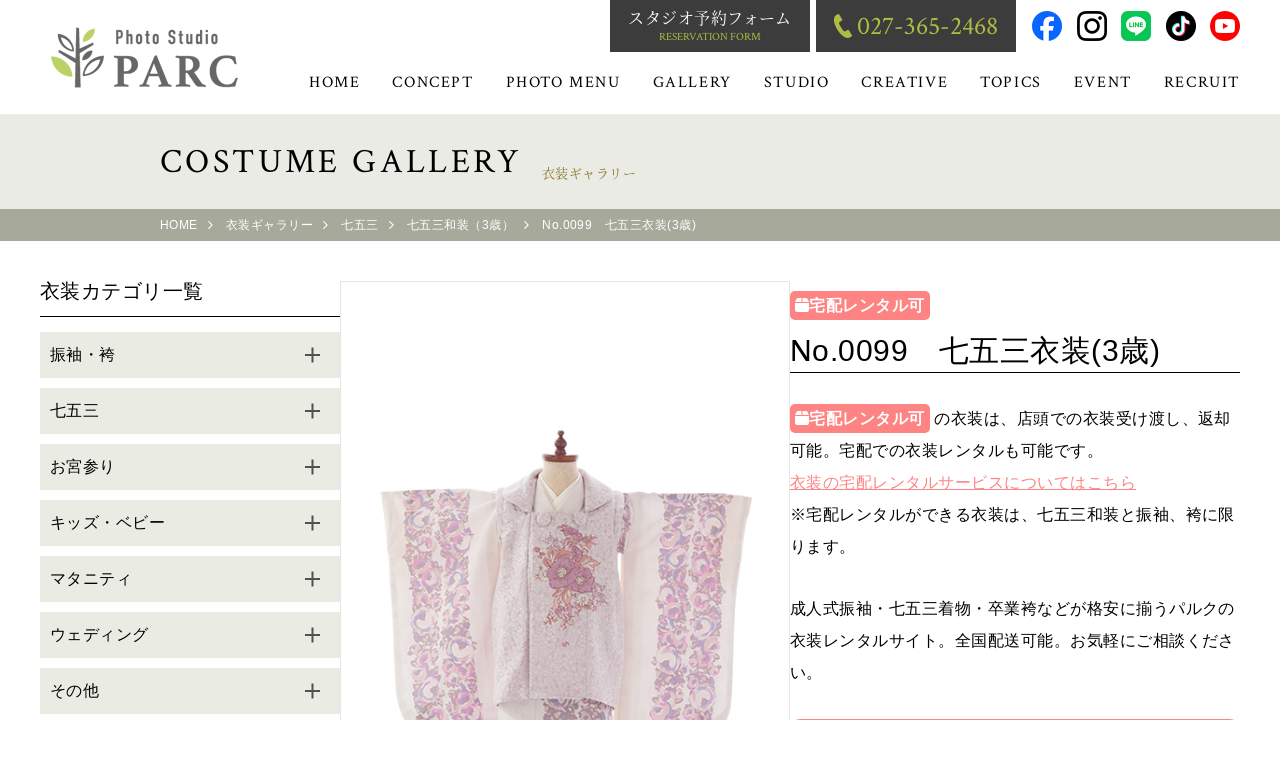

--- FILE ---
content_type: text/html; charset=UTF-8
request_url: https://www.studio-parc.jp/costume/8787/
body_size: 101737
content:
<!doctype html>
<html lang="ja">
<head>
<meta charset="utf-8">

<meta charset="utf-8">
<meta name="viewport" content="width=device-width">
<meta http-equiv="content-style-type" content="text/css">
<meta http-equiv="content-script-type" content="text/javascript">
<meta name="viewport" content="width=device-width user-scalable=no">
<link href="https://fonts.googleapis.com/css?family=Roboto+Condensed:700" rel="stylesheet">
<link rel="stylesheet" type="text/css" href="https://www.studio-parc.jp/wp-content/themes/studiopark/common/css/style.css">
<link rel="stylesheet" type="text/css" href="https://www.studio-parc.jp/wp-content/themes/studiopark/common/css/hamburgers.min.css">
<link rel="stylesheet" type="text/css" media="screen and (max-width:800px)" href="https://www.studio-parc.jp/wp-content/themes/studiopark/common/css/sp_style.css">
<link rel="stylesheet" type="text/css" href="https://www.studio-parc.jp/wp-content/themes/studiopark/assets.2025.2/css/style.css">

<link rel="icon" href="https://www.studio-parc.jp/wp-content/themes/studiopark/common/img/favicon_16x16.ico">
<link rel="apple-touch-icon" sizes="180x180" href="https://www.studio-parc.jp/wp-content/themes/studiopark/common/img/favicon_180x180.ico">

<!-- Swiper の読み込み -->
<link rel="stylesheet" href="https://cdn.jsdelivr.net/npm/swiper@11/swiper-bundle.min.css"/>

<script type="text/javascript" src="https://www.studio-parc.jp/wp-content/themes/studiopark/common/js/jquery-1.12.4.min.js"></script>
<script type="text/javascript" src="https://www.studio-parc.jp/wp-content/themes/studiopark/common/js/jquery.inview.min.js"></script>




<!-- Masonry の読み込み -->
<script src="https://unpkg.com/masonry-layout@4/dist/masonry.pkgd.min.js"></script>
<script src="https://unpkg.com/imagesloaded@5/imagesloaded.pkgd.min.js"></script>

<link rel="stylesheet" href="https://cdnjs.cloudflare.com/ajax/libs/font-awesome/6.2.0/css/all.min.css" integrity="sha512-xh6O/CkQoPOWDdYTDqeRdPCVd1SpvCA9XXcUnZS2FmJNp1coAFzvtCN9BmamE+4aHK8yyUHUSCcJHgXloTyT2A==" crossorigin="anonymous" referrerpolicy="no-referrer" />


<!-- Google Tag Manager -->
<script>(function(w,d,s,l,i){w[l]=w[l]||[];w[l].push({'gtm.start':
  new Date().getTime(),event:'gtm.js'});var f=d.getElementsByTagName(s)[0],
  j=d.createElement(s),dl=l!='dataLayer'?'&l='+l:'';j.async=true;j.src=
  'https://www.googletagmanager.com/gtm.js?id='+i+dl;f.parentNode.insertBefore(j,f);
  })(window,document,'script','dataLayer','GTM-5PTSC3P');
</script>
<!-- End Google Tag Manager -->

<script>
document.addEventListener( 'wpcf7mailsent', function( event ) {
location = 'https://www.studio-parc.jp/furisode/contact/complete/'; //サンクスページURL
}, false );
</script><link rel="stylesheet" href="https://www.studio-parc.jp/wp-content/themes/studiopark/css/costume.css">

		<!-- All in One SEO 4.5.5 - aioseo.com -->
		<title>No.0099 七五三衣装(3歳) | フォトスタジオパルク｜高崎市の七五三・赤ちゃん写真館・振袖レンタル</title>
		<meta name="robots" content="max-image-preview:large" />
		<link rel="canonical" href="https://www.studio-parc.jp/costume/8787/" />
		<meta name="generator" content="All in One SEO (AIOSEO) 4.5.5" />
		<meta property="og:locale" content="ja_JP" />
		<meta property="og:site_name" content="【公式】Photo Studio PARC(フォトスタジオパルク)｜高崎市の写真館・振袖レンタル" />
		<meta property="og:type" content="article" />
		<meta property="og:title" content="No.0099 七五三衣装(3歳) | フォトスタジオパルク｜高崎市の七五三・赤ちゃん写真館・振袖レンタル" />
		<meta property="og:url" content="https://www.studio-parc.jp/costume/8787/" />
		<meta property="og:image" content="https://www.studio-parc.jp/wp-content/uploads/2023/02/99.jpg" />
		<meta property="og:image:secure_url" content="https://www.studio-parc.jp/wp-content/uploads/2023/02/99.jpg" />
		<meta property="og:image:width" content="480" />
		<meta property="og:image:height" content="690" />
		<meta property="article:published_time" content="2023-02-28T08:03:26+00:00" />
		<meta property="article:modified_time" content="2024-01-25T08:10:44+00:00" />
		<meta name="twitter:card" content="summary" />
		<meta name="twitter:title" content="No.0099 七五三衣装(3歳) | フォトスタジオパルク｜高崎市の七五三・赤ちゃん写真館・振袖レンタル" />
		<meta name="twitter:image" content="https://www.studio-parc.jp/wp-content/uploads/2023/02/99.jpg" />
		<script type="application/ld+json" class="aioseo-schema">
			{"@context":"https:\/\/schema.org","@graph":[{"@type":"BreadcrumbList","@id":"https:\/\/www.studio-parc.jp\/costume\/8787\/#breadcrumblist","itemListElement":[{"@type":"ListItem","@id":"https:\/\/www.studio-parc.jp\/#listItem","position":1,"name":"\u5bb6"}]},{"@type":"Organization","@id":"https:\/\/www.studio-parc.jp\/#organization","name":"\u3010\u516c\u5f0f\u3011Photo Studio PARC(\u30d5\u30a9\u30c8\u30b9\u30bf\u30b8\u30aa\u30d1\u30eb\u30af)\uff5c\u9ad8\u5d0e\u5e02\u306e\u5199\u771f\u9928\u30fb\u632f\u8896\u30ec\u30f3\u30bf\u30eb","url":"https:\/\/www.studio-parc.jp\/"},{"@type":"WebPage","@id":"https:\/\/www.studio-parc.jp\/costume\/8787\/#webpage","url":"https:\/\/www.studio-parc.jp\/costume\/8787\/","name":"No.0099 \u4e03\u4e94\u4e09\u8863\u88c5(3\u6b73) | \u30d5\u30a9\u30c8\u30b9\u30bf\u30b8\u30aa\u30d1\u30eb\u30af\uff5c\u9ad8\u5d0e\u5e02\u306e\u4e03\u4e94\u4e09\u30fb\u8d64\u3061\u3083\u3093\u5199\u771f\u9928\u30fb\u632f\u8896\u30ec\u30f3\u30bf\u30eb","inLanguage":"ja","isPartOf":{"@id":"https:\/\/www.studio-parc.jp\/#website"},"breadcrumb":{"@id":"https:\/\/www.studio-parc.jp\/costume\/8787\/#breadcrumblist"},"image":{"@type":"ImageObject","url":"https:\/\/www.studio-parc.jp\/wp-content\/uploads\/2023\/02\/99.jpg","@id":"https:\/\/www.studio-parc.jp\/costume\/8787\/#mainImage","width":480,"height":690},"primaryImageOfPage":{"@id":"https:\/\/www.studio-parc.jp\/costume\/8787\/#mainImage"},"datePublished":"2023-02-28T17:03:26+09:00","dateModified":"2024-01-25T17:10:44+09:00"},{"@type":"WebSite","@id":"https:\/\/www.studio-parc.jp\/#website","url":"https:\/\/www.studio-parc.jp\/","name":"\u3010\u516c\u5f0f\u3011Photo Studio PARC(\u30d5\u30a9\u30c8\u30b9\u30bf\u30b8\u30aa\u30d1\u30eb\u30af)\uff5c\u9ad8\u5d0e\u5e02\u306e\u5199\u771f\u9928\u30fb\u632f\u8896\u30ec\u30f3\u30bf\u30eb","alternateName":"\u30d5\u30a9\u30c8\u30b9\u30bf\u30b8\u30aa\u30d1\u30eb\u30af","inLanguage":"ja","publisher":{"@id":"https:\/\/www.studio-parc.jp\/#organization"}}]}
		</script>
		<!-- All in One SEO -->

<link rel="alternate" type="application/rss+xml" title="フォトスタジオパルク｜高崎市の七五三・赤ちゃん写真館・振袖レンタル &raquo; No.0099　七五三衣装(3歳) のコメントのフィード" href="https://www.studio-parc.jp/costume/8787/feed/" />
<script type="text/javascript">
window._wpemojiSettings = {"baseUrl":"https:\/\/s.w.org\/images\/core\/emoji\/14.0.0\/72x72\/","ext":".png","svgUrl":"https:\/\/s.w.org\/images\/core\/emoji\/14.0.0\/svg\/","svgExt":".svg","source":{"concatemoji":"https:\/\/www.studio-parc.jp\/wp-includes\/js\/wp-emoji-release.min.js?ver=6.2.8"}};
/*! This file is auto-generated */
!function(e,a,t){var n,r,o,i=a.createElement("canvas"),p=i.getContext&&i.getContext("2d");function s(e,t){p.clearRect(0,0,i.width,i.height),p.fillText(e,0,0);e=i.toDataURL();return p.clearRect(0,0,i.width,i.height),p.fillText(t,0,0),e===i.toDataURL()}function c(e){var t=a.createElement("script");t.src=e,t.defer=t.type="text/javascript",a.getElementsByTagName("head")[0].appendChild(t)}for(o=Array("flag","emoji"),t.supports={everything:!0,everythingExceptFlag:!0},r=0;r<o.length;r++)t.supports[o[r]]=function(e){if(p&&p.fillText)switch(p.textBaseline="top",p.font="600 32px Arial",e){case"flag":return s("\ud83c\udff3\ufe0f\u200d\u26a7\ufe0f","\ud83c\udff3\ufe0f\u200b\u26a7\ufe0f")?!1:!s("\ud83c\uddfa\ud83c\uddf3","\ud83c\uddfa\u200b\ud83c\uddf3")&&!s("\ud83c\udff4\udb40\udc67\udb40\udc62\udb40\udc65\udb40\udc6e\udb40\udc67\udb40\udc7f","\ud83c\udff4\u200b\udb40\udc67\u200b\udb40\udc62\u200b\udb40\udc65\u200b\udb40\udc6e\u200b\udb40\udc67\u200b\udb40\udc7f");case"emoji":return!s("\ud83e\udef1\ud83c\udffb\u200d\ud83e\udef2\ud83c\udfff","\ud83e\udef1\ud83c\udffb\u200b\ud83e\udef2\ud83c\udfff")}return!1}(o[r]),t.supports.everything=t.supports.everything&&t.supports[o[r]],"flag"!==o[r]&&(t.supports.everythingExceptFlag=t.supports.everythingExceptFlag&&t.supports[o[r]]);t.supports.everythingExceptFlag=t.supports.everythingExceptFlag&&!t.supports.flag,t.DOMReady=!1,t.readyCallback=function(){t.DOMReady=!0},t.supports.everything||(n=function(){t.readyCallback()},a.addEventListener?(a.addEventListener("DOMContentLoaded",n,!1),e.addEventListener("load",n,!1)):(e.attachEvent("onload",n),a.attachEvent("onreadystatechange",function(){"complete"===a.readyState&&t.readyCallback()})),(e=t.source||{}).concatemoji?c(e.concatemoji):e.wpemoji&&e.twemoji&&(c(e.twemoji),c(e.wpemoji)))}(window,document,window._wpemojiSettings);
</script>
<style type="text/css">
img.wp-smiley,
img.emoji {
	display: inline !important;
	border: none !important;
	box-shadow: none !important;
	height: 1em !important;
	width: 1em !important;
	margin: 0 0.07em !important;
	vertical-align: -0.1em !important;
	background: none !important;
	padding: 0 !important;
}
</style>
	<link rel='stylesheet' id='wp-block-library-css' href='https://www.studio-parc.jp/wp-includes/css/dist/block-library/style.min.css?ver=6.2.8' type='text/css' media='all' />
<link rel='stylesheet' id='classic-theme-styles-css' href='https://www.studio-parc.jp/wp-includes/css/classic-themes.min.css?ver=6.2.8' type='text/css' media='all' />
<style id='global-styles-inline-css' type='text/css'>
body{--wp--preset--color--black: #000000;--wp--preset--color--cyan-bluish-gray: #abb8c3;--wp--preset--color--white: #ffffff;--wp--preset--color--pale-pink: #f78da7;--wp--preset--color--vivid-red: #cf2e2e;--wp--preset--color--luminous-vivid-orange: #ff6900;--wp--preset--color--luminous-vivid-amber: #fcb900;--wp--preset--color--light-green-cyan: #7bdcb5;--wp--preset--color--vivid-green-cyan: #00d084;--wp--preset--color--pale-cyan-blue: #8ed1fc;--wp--preset--color--vivid-cyan-blue: #0693e3;--wp--preset--color--vivid-purple: #9b51e0;--wp--preset--gradient--vivid-cyan-blue-to-vivid-purple: linear-gradient(135deg,rgba(6,147,227,1) 0%,rgb(155,81,224) 100%);--wp--preset--gradient--light-green-cyan-to-vivid-green-cyan: linear-gradient(135deg,rgb(122,220,180) 0%,rgb(0,208,130) 100%);--wp--preset--gradient--luminous-vivid-amber-to-luminous-vivid-orange: linear-gradient(135deg,rgba(252,185,0,1) 0%,rgba(255,105,0,1) 100%);--wp--preset--gradient--luminous-vivid-orange-to-vivid-red: linear-gradient(135deg,rgba(255,105,0,1) 0%,rgb(207,46,46) 100%);--wp--preset--gradient--very-light-gray-to-cyan-bluish-gray: linear-gradient(135deg,rgb(238,238,238) 0%,rgb(169,184,195) 100%);--wp--preset--gradient--cool-to-warm-spectrum: linear-gradient(135deg,rgb(74,234,220) 0%,rgb(151,120,209) 20%,rgb(207,42,186) 40%,rgb(238,44,130) 60%,rgb(251,105,98) 80%,rgb(254,248,76) 100%);--wp--preset--gradient--blush-light-purple: linear-gradient(135deg,rgb(255,206,236) 0%,rgb(152,150,240) 100%);--wp--preset--gradient--blush-bordeaux: linear-gradient(135deg,rgb(254,205,165) 0%,rgb(254,45,45) 50%,rgb(107,0,62) 100%);--wp--preset--gradient--luminous-dusk: linear-gradient(135deg,rgb(255,203,112) 0%,rgb(199,81,192) 50%,rgb(65,88,208) 100%);--wp--preset--gradient--pale-ocean: linear-gradient(135deg,rgb(255,245,203) 0%,rgb(182,227,212) 50%,rgb(51,167,181) 100%);--wp--preset--gradient--electric-grass: linear-gradient(135deg,rgb(202,248,128) 0%,rgb(113,206,126) 100%);--wp--preset--gradient--midnight: linear-gradient(135deg,rgb(2,3,129) 0%,rgb(40,116,252) 100%);--wp--preset--duotone--dark-grayscale: url('#wp-duotone-dark-grayscale');--wp--preset--duotone--grayscale: url('#wp-duotone-grayscale');--wp--preset--duotone--purple-yellow: url('#wp-duotone-purple-yellow');--wp--preset--duotone--blue-red: url('#wp-duotone-blue-red');--wp--preset--duotone--midnight: url('#wp-duotone-midnight');--wp--preset--duotone--magenta-yellow: url('#wp-duotone-magenta-yellow');--wp--preset--duotone--purple-green: url('#wp-duotone-purple-green');--wp--preset--duotone--blue-orange: url('#wp-duotone-blue-orange');--wp--preset--font-size--small: 13px;--wp--preset--font-size--medium: 20px;--wp--preset--font-size--large: 36px;--wp--preset--font-size--x-large: 42px;--wp--preset--spacing--20: 0.44rem;--wp--preset--spacing--30: 0.67rem;--wp--preset--spacing--40: 1rem;--wp--preset--spacing--50: 1.5rem;--wp--preset--spacing--60: 2.25rem;--wp--preset--spacing--70: 3.38rem;--wp--preset--spacing--80: 5.06rem;--wp--preset--shadow--natural: 6px 6px 9px rgba(0, 0, 0, 0.2);--wp--preset--shadow--deep: 12px 12px 50px rgba(0, 0, 0, 0.4);--wp--preset--shadow--sharp: 6px 6px 0px rgba(0, 0, 0, 0.2);--wp--preset--shadow--outlined: 6px 6px 0px -3px rgba(255, 255, 255, 1), 6px 6px rgba(0, 0, 0, 1);--wp--preset--shadow--crisp: 6px 6px 0px rgba(0, 0, 0, 1);}:where(.is-layout-flex){gap: 0.5em;}body .is-layout-flow > .alignleft{float: left;margin-inline-start: 0;margin-inline-end: 2em;}body .is-layout-flow > .alignright{float: right;margin-inline-start: 2em;margin-inline-end: 0;}body .is-layout-flow > .aligncenter{margin-left: auto !important;margin-right: auto !important;}body .is-layout-constrained > .alignleft{float: left;margin-inline-start: 0;margin-inline-end: 2em;}body .is-layout-constrained > .alignright{float: right;margin-inline-start: 2em;margin-inline-end: 0;}body .is-layout-constrained > .aligncenter{margin-left: auto !important;margin-right: auto !important;}body .is-layout-constrained > :where(:not(.alignleft):not(.alignright):not(.alignfull)){max-width: var(--wp--style--global--content-size);margin-left: auto !important;margin-right: auto !important;}body .is-layout-constrained > .alignwide{max-width: var(--wp--style--global--wide-size);}body .is-layout-flex{display: flex;}body .is-layout-flex{flex-wrap: wrap;align-items: center;}body .is-layout-flex > *{margin: 0;}:where(.wp-block-columns.is-layout-flex){gap: 2em;}.has-black-color{color: var(--wp--preset--color--black) !important;}.has-cyan-bluish-gray-color{color: var(--wp--preset--color--cyan-bluish-gray) !important;}.has-white-color{color: var(--wp--preset--color--white) !important;}.has-pale-pink-color{color: var(--wp--preset--color--pale-pink) !important;}.has-vivid-red-color{color: var(--wp--preset--color--vivid-red) !important;}.has-luminous-vivid-orange-color{color: var(--wp--preset--color--luminous-vivid-orange) !important;}.has-luminous-vivid-amber-color{color: var(--wp--preset--color--luminous-vivid-amber) !important;}.has-light-green-cyan-color{color: var(--wp--preset--color--light-green-cyan) !important;}.has-vivid-green-cyan-color{color: var(--wp--preset--color--vivid-green-cyan) !important;}.has-pale-cyan-blue-color{color: var(--wp--preset--color--pale-cyan-blue) !important;}.has-vivid-cyan-blue-color{color: var(--wp--preset--color--vivid-cyan-blue) !important;}.has-vivid-purple-color{color: var(--wp--preset--color--vivid-purple) !important;}.has-black-background-color{background-color: var(--wp--preset--color--black) !important;}.has-cyan-bluish-gray-background-color{background-color: var(--wp--preset--color--cyan-bluish-gray) !important;}.has-white-background-color{background-color: var(--wp--preset--color--white) !important;}.has-pale-pink-background-color{background-color: var(--wp--preset--color--pale-pink) !important;}.has-vivid-red-background-color{background-color: var(--wp--preset--color--vivid-red) !important;}.has-luminous-vivid-orange-background-color{background-color: var(--wp--preset--color--luminous-vivid-orange) !important;}.has-luminous-vivid-amber-background-color{background-color: var(--wp--preset--color--luminous-vivid-amber) !important;}.has-light-green-cyan-background-color{background-color: var(--wp--preset--color--light-green-cyan) !important;}.has-vivid-green-cyan-background-color{background-color: var(--wp--preset--color--vivid-green-cyan) !important;}.has-pale-cyan-blue-background-color{background-color: var(--wp--preset--color--pale-cyan-blue) !important;}.has-vivid-cyan-blue-background-color{background-color: var(--wp--preset--color--vivid-cyan-blue) !important;}.has-vivid-purple-background-color{background-color: var(--wp--preset--color--vivid-purple) !important;}.has-black-border-color{border-color: var(--wp--preset--color--black) !important;}.has-cyan-bluish-gray-border-color{border-color: var(--wp--preset--color--cyan-bluish-gray) !important;}.has-white-border-color{border-color: var(--wp--preset--color--white) !important;}.has-pale-pink-border-color{border-color: var(--wp--preset--color--pale-pink) !important;}.has-vivid-red-border-color{border-color: var(--wp--preset--color--vivid-red) !important;}.has-luminous-vivid-orange-border-color{border-color: var(--wp--preset--color--luminous-vivid-orange) !important;}.has-luminous-vivid-amber-border-color{border-color: var(--wp--preset--color--luminous-vivid-amber) !important;}.has-light-green-cyan-border-color{border-color: var(--wp--preset--color--light-green-cyan) !important;}.has-vivid-green-cyan-border-color{border-color: var(--wp--preset--color--vivid-green-cyan) !important;}.has-pale-cyan-blue-border-color{border-color: var(--wp--preset--color--pale-cyan-blue) !important;}.has-vivid-cyan-blue-border-color{border-color: var(--wp--preset--color--vivid-cyan-blue) !important;}.has-vivid-purple-border-color{border-color: var(--wp--preset--color--vivid-purple) !important;}.has-vivid-cyan-blue-to-vivid-purple-gradient-background{background: var(--wp--preset--gradient--vivid-cyan-blue-to-vivid-purple) !important;}.has-light-green-cyan-to-vivid-green-cyan-gradient-background{background: var(--wp--preset--gradient--light-green-cyan-to-vivid-green-cyan) !important;}.has-luminous-vivid-amber-to-luminous-vivid-orange-gradient-background{background: var(--wp--preset--gradient--luminous-vivid-amber-to-luminous-vivid-orange) !important;}.has-luminous-vivid-orange-to-vivid-red-gradient-background{background: var(--wp--preset--gradient--luminous-vivid-orange-to-vivid-red) !important;}.has-very-light-gray-to-cyan-bluish-gray-gradient-background{background: var(--wp--preset--gradient--very-light-gray-to-cyan-bluish-gray) !important;}.has-cool-to-warm-spectrum-gradient-background{background: var(--wp--preset--gradient--cool-to-warm-spectrum) !important;}.has-blush-light-purple-gradient-background{background: var(--wp--preset--gradient--blush-light-purple) !important;}.has-blush-bordeaux-gradient-background{background: var(--wp--preset--gradient--blush-bordeaux) !important;}.has-luminous-dusk-gradient-background{background: var(--wp--preset--gradient--luminous-dusk) !important;}.has-pale-ocean-gradient-background{background: var(--wp--preset--gradient--pale-ocean) !important;}.has-electric-grass-gradient-background{background: var(--wp--preset--gradient--electric-grass) !important;}.has-midnight-gradient-background{background: var(--wp--preset--gradient--midnight) !important;}.has-small-font-size{font-size: var(--wp--preset--font-size--small) !important;}.has-medium-font-size{font-size: var(--wp--preset--font-size--medium) !important;}.has-large-font-size{font-size: var(--wp--preset--font-size--large) !important;}.has-x-large-font-size{font-size: var(--wp--preset--font-size--x-large) !important;}
.wp-block-navigation a:where(:not(.wp-element-button)){color: inherit;}
:where(.wp-block-columns.is-layout-flex){gap: 2em;}
.wp-block-pullquote{font-size: 1.5em;line-height: 1.6;}
</style>
<link rel='stylesheet' id='contact-form-7-css' href='https://www.studio-parc.jp/wp-content/plugins/contact-form-7/includes/css/styles.css?ver=5.8.6' type='text/css' media='all' />
<link rel='stylesheet' id='related-posts-by-taxonomy-css' href='https://www.studio-parc.jp/wp-content/plugins/related-posts-by-taxonomy/includes/assets/css/styles.css?ver=6.2.8' type='text/css' media='all' />
<link rel='stylesheet' id='wp-faq-public-style-css' href='https://www.studio-parc.jp/wp-content/plugins/sp-faq/assets/css/wp-faq-public.css?ver=3.9' type='text/css' media='all' />
<link rel='stylesheet' id='wpsbc-style-css' href='https://www.studio-parc.jp/wp-content/plugins/wp-simple-booking-calendar/assets/css/style-front-end.min.css?ver=2.0.10' type='text/css' media='all' />
<link rel='stylesheet' id='dashicons-css' href='https://www.studio-parc.jp/wp-includes/css/dashicons.min.css?ver=6.2.8' type='text/css' media='all' />
<link rel='stylesheet' id='wpcf7-redirect-script-frontend-css' href='https://www.studio-parc.jp/wp-content/plugins/wpcf7-redirect/build/css/wpcf7-redirect-frontend.min.css?ver=1.1' type='text/css' media='all' />
<link rel='stylesheet' id='wordpress-popular-posts-css-css' href='https://www.studio-parc.jp/wp-content/plugins/wordpress-popular-posts/assets/css/wpp.css?ver=6.4.0' type='text/css' media='all' />
<script type='text/javascript' src='https://www.studio-parc.jp/wp-includes/js/jquery/jquery.min.js?ver=3.6.4' id='jquery-core-js'></script>
<script type='text/javascript' src='https://www.studio-parc.jp/wp-includes/js/jquery/jquery-migrate.min.js?ver=3.4.0' id='jquery-migrate-js'></script>
<script type='application/json' id='wpp-json'>
{"sampling_active":0,"sampling_rate":100,"ajax_url":"https:\/\/www.studio-parc.jp\/wp-json\/wordpress-popular-posts\/v1\/popular-posts","api_url":"https:\/\/www.studio-parc.jp\/wp-json\/wordpress-popular-posts","ID":8787,"token":"38d7cbae60","lang":0,"debug":0}
</script>
<script type='text/javascript' src='https://www.studio-parc.jp/wp-content/plugins/wordpress-popular-posts/assets/js/wpp.min.js?ver=6.4.0' id='wpp-js-js'></script>
<link rel="https://api.w.org/" href="https://www.studio-parc.jp/wp-json/" /><link rel="EditURI" type="application/rsd+xml" title="RSD" href="https://www.studio-parc.jp/xmlrpc.php?rsd" />
<link rel="wlwmanifest" type="application/wlwmanifest+xml" href="https://www.studio-parc.jp/wp-includes/wlwmanifest.xml" />
<meta name="generator" content="WordPress 6.2.8" />
<link rel='shortlink' href='https://www.studio-parc.jp/?p=8787' />
<link rel="alternate" type="application/json+oembed" href="https://www.studio-parc.jp/wp-json/oembed/1.0/embed?url=https%3A%2F%2Fwww.studio-parc.jp%2Fcostume%2F8787%2F" />
<link rel="alternate" type="text/xml+oembed" href="https://www.studio-parc.jp/wp-json/oembed/1.0/embed?url=https%3A%2F%2Fwww.studio-parc.jp%2Fcostume%2F8787%2F&#038;format=xml" />
            <style id="wpp-loading-animation-styles">@-webkit-keyframes bgslide{from{background-position-x:0}to{background-position-x:-200%}}@keyframes bgslide{from{background-position-x:0}to{background-position-x:-200%}}.wpp-widget-placeholder,.wpp-widget-block-placeholder,.wpp-shortcode-placeholder{margin:0 auto;width:60px;height:3px;background:#dd3737;background:linear-gradient(90deg,#dd3737 0%,#571313 10%,#dd3737 100%);background-size:200% auto;border-radius:3px;-webkit-animation:bgslide 1s infinite linear;animation:bgslide 1s infinite linear}</style>
            </head>
<body>
  <!-- Google Tag Manager (noscript) -->
<noscript><iframe src="https://www.googletagmanager.com/ns.html?id=GTM-5PTSC3P"
    height="0" width="0" style="display:none;visibility:hidden"></iframe>
</noscript>
<!-- End Google Tag Manager (noscript) -->
<header id="siteheader">
  <a href="https://www.studio-parc.jp" id="logo"><img src="https://www.studio-parc.jp/wp-content/themes/studiopark/common/img/logo.png" alt="フォトスタジオパルク｜高崎市の七五三・赤ちゃん写真館・振袖レンタル"></a>
  <div id="popup">
    <nav>
      <ul id="headernav">
        <li>
          <a href="https://www.studio-parc.jp/"><span class="underline">HOME</span></a>
        </li>
        <li class="haschild">
          <a href="https://www.studio-parc.jp/concept/"><span class="underline">CONCEPT</span></a>
          <div class="megamenu">
            <div class="border">
              <ul class="imgmenulist center">
                <li><a href="https://www.studio-parc.jp/concept/"><img src="https://www.studio-parc.jp/wp-content/themes/studiopark/common/img/nav_concept.jpg" alt="コンセプト"><span>コンセプト</span></a></li>
                <li><a href="https://www.studio-parc.jp/flow/"><img src="https://www.studio-parc.jp/wp-content/themes/studiopark/common/img/nav_flow.jpg" alt="撮影の流れ"><span>撮影の流れ</span></a></li>
                <li><a href="https://www.studio-parc.jp/flow02/"><img src="https://www.studio-parc.jp/wp-content/themes/studiopark/common/img/nav_flow02.jpg" alt="海外在住の方－撮影の流れ"><span>海外在住の方向けの<br>撮影の流れ</span></a></li>
                <li><a href="https://www.studio-parc.jp/costume/flow/"><img src="https://www.studio-parc.jp/wp-content/themes/studiopark/common/img/nav_costumeFlow.jpg" alt="宅配レンタルのご利用ガイド＆ご注文〜ご返却の流れ"><span>宅配レンタルの<br>ご利用ガイド＆<br>ご注文〜ご返却の流れ</span></a></li>
              </ul>
            </div>
          </div>
        </li>
        <li class="haschild">
          <a href="https://www.studio-parc.jp/photomenu/"><span class="underline">PHOTO MENU</span></a>
          <div class="megamenu">
            <div class="border">
              <ul class="imgmenulist">
                <li><a href="https://www.studio-parc.jp/photomenu/newborn/"><img src="https://www.studio-parc.jp/wp-content/themes/studiopark/common/img/photomenu_newborn.jpg" alt="ニューボーン"><span>ニューボーン</span></a></li>
                <li><a href="https://www.studio-parc.jp/photomenu/miyamairi/"><img src="https://www.studio-parc.jp/wp-content/themes/studiopark/common/img/photomenu_omiyamairi.jpg" alt="お宮参り・百日記念"><span>お宮参り・百日記念</span></a></li>
                <li><a href="https://www.studio-parc.jp/photomenu/firstfestival/"><img src="https://www.studio-parc.jp/wp-content/themes/studiopark/common/img/photomenu_hatsusekku.jpg" alt="初節句"><span>初節句</span></a></li>
                <li><a href="https://www.studio-parc.jp/photomenu/birthday/"><img src="https://www.studio-parc.jp/wp-content/themes/studiopark/common/img/photomenu_birthday.jpg" alt="バースデー・ベビーフォト"><span>バースデー<br>ベビーフォト</span></a></li>
                <li><a href="https://www.studio-parc.jp/photomenu/maternity/"><img src="https://www.studio-parc.jp/wp-content/themes/studiopark/common/img/photomenu_maternity.jpg" alt="マタニティ"><span>マタニティ</span></a></li>
                <li><a href="https://www.studio-parc.jp/photomenu/shichigosan/"><img src="https://www.studio-parc.jp/wp-content/themes/studiopark/common/img/photomenu_753.jpg" alt="七五三"><span>七五三</span></a></li>
                <li><a href="https://www.studio-parc.jp/photomenu/10th-13th/"><img src="https://www.studio-parc.jp/wp-content/themes/studiopark/common/img/photomenu_halfadult.jpg" alt="1/2成人式・十三参り"><span>1/2成人式・十三参り</span></a></li>
                <li><a href="https://www.studio-parc.jp/photomenu/graduation/"><img src="https://www.studio-parc.jp/wp-content/themes/studiopark/common/img/photomenu_entrance.jpg" alt="入園入学・卒園卒業"><span>入園入学・卒園卒業</span></a></li>
                <li><a href="https://www.studio-parc.jp/photomenu/hakama/"><img src="https://www.studio-parc.jp/wp-content/themes/studiopark/common/img/photomenu_hakama.jpg" alt="卒業式・袴"><span>卒業式・袴</span></a></li>
                <li><a href="https://www.studio-parc.jp/photomenu/furisode/"><img src="https://www.studio-parc.jp/wp-content/themes/studiopark/common/img/photomenu_20th.jpg" alt="成人式・振袖"><span>成人式・振袖</span></a></li>
                <li><a href="https://www.studio-parc.jp/photomenu/mens-hakama/"><img src="https://www.studio-parc.jp/wp-content/themes/studiopark/common/img/photomenu_menshakama.jpg" alt="男性紋付袴"><span>男性紋付袴</span></a></li>
                <li><a href="https://www.studio-parc.jp/photo-wedding/" target="_blank"><img src="https://www.studio-parc.jp/wp-content/themes/studiopark/common/img/photomenu_wedding.jpg" alt="ウエディング"><span>ウエディング</span></a></li>
                <li><a href="https://www.studio-parc.jp/photomenu/family/"><img src="https://www.studio-parc.jp/wp-content/themes/studiopark/common/img/photomenu_family.jpg" alt="家族写真"><span>家族写真</span></a></li>
                <li><a href="https://www.studio-parc.jp/photomenu/pet/"><img src="https://www.studio-parc.jp/wp-content/themes/studiopark/common/img/photomenu_pet.jpg" alt="ペット"><span>ペット</span></a></li>
                <li><a href="https://www.studio-parc.jp/photomenu/gg/"><img src="https://www.studio-parc.jp/wp-content/themes/studiopark/common/img/photomenu_gg.jpg" alt="GGフォト"><span>GGフォト</span></a></li>
                <li><a href="https://www.studio-parc.jp/photomenu/id/"><img src="https://www.studio-parc.jp/wp-content/themes/studiopark/common/img/photomenu_id.jpg" alt="証明写真"><span>証明写真</span></a></li>
                <li><a href="https://www.studio-parc.jp/photomenu#corporatemenu"><img src="https://www.studio-parc.jp/wp-content/themes/studiopark/common/img/photomenu_corpmn.jpg" alt="証明写真"><span>幼稚園や学校など団体撮影</span></a></li>
                <li><a href="https://www.studio-parc.jp/photomenu/portrait/"><img src="https://www.studio-parc.jp/wp-content/themes/studiopark/common/img/photomenu_portrait.jpg" alt="ポートレート"><span>ポートレート</span></a></li>
                <li><a href="https://www.studio-parc.jp/photomenu/creative-plan/"><img src="https://www.studio-parc.jp/wp-content/themes/studiopark/common/img/photomenu_creative.jpg" alt="クリエイティブ"><span>クリエイティブ</span></a></li>
                <li><a href="https://www.studio-parc.jp/photomenu/special-beauty/"><img src="https://www.studio-parc.jp/wp-content/themes/studiopark/common/img/photomenu_special-beauty.jpg" alt="スペシャルビューティー"><span>スペシャルビューティー</span></a></li>
                <li><a href="https://www.studio-parc.jp/nunoinsatsu/"><img src="https://www.studio-parc.jp/wp-content/themes/studiopark/common/img/photomenu_nunoinsatsu.jpg" alt="布印刷サービス"><span>布印刷サービス</span></a></li>
                <li><a href="https://www.studio-parc.jp/photomenu/face-paint/"><img src="https://www.studio-parc.jp/wp-content/themes/studiopark/common/img/photomenu_paint.jpg" alt="フェイスペイント"><span>フェイスペイント・ボディペイント</span></a></li>
                <li><a href="https://www.studio-parc.jp/gunma-support-project/"><img src="https://www.studio-parc.jp/wp-content/themes/studiopark/common/img/photomenu_gunma.jpg" alt="群馬応援"><span>群馬応援プロジェクト</span></a></li>
                <li><a href="https://www.studio-parc.jp/child-rearing/"><img src="https://www.studio-parc.jp/wp-content/themes/studiopark/common/img/photomenu_child.jpg" alt="ぐんま子育て応援"><span>群馬子育て応援プロジェクト</span></a></li>
                <li><a href="https://www.studio-parc.jp/family-tree/"><img src="https://www.studio-parc.jp/wp-content/themes/studiopark/common/img/family-tree.jpg" alt="家系図制作サービス"><span>家系図制作サービス</span></a></li>
                <li><a href="https://www.studio-parc.jp/photomenu/group/"><img src="https://www.studio-parc.jp/wp-content/themes/studiopark/common/img/photomenu_group.jpg" alt="集合写真 "><span>集合写真</span></a></li>
              </ul>
            </div>
          </div>
        </li>
        <li class="haschild">
          <a href="https://www.studio-parc.jp/photogallery/"><span class="underline">GALLERY</span></a>
          <div class="megamenu">
            <div class="border">
              <ul class="imgmenulist center">
                <li><a href="https://www.studio-parc.jp/photogallery/"><img src="https://www.studio-parc.jp/wp-content/themes/studiopark/common/img/nav_photogallery.jpg" alt="フォトギャラリー"><span>フォトギャラリー</span></a></li>
                <li><a href="https://www.studio-parc.jp/costume/"><img src="https://www.studio-parc.jp/wp-content/themes/studiopark/common/img/nav_costume.jpg" alt="衣装ギャラリー"><span>衣装ギャラリー</span></a></li>
                <li><a href="https://www.studio-parc.jp/studiogallery/"><img src="https://www.studio-parc.jp/wp-content/themes/studiopark/common/img/nav_studiogallery.jpg" alt="スタジオギャラリー"><span>スタジオギャラリー</span></a></li>
              </ul>
            </div>
          </div>
        </li>
        <li class="haschild">
          <a href="https://www.studio-parc.jp/studio/"><span class="underline">STUDIO</span></a>
          <div class="megamenu">
            <div class="border">
              <ul class="imgmenulist center">
                <li><a href="https://www.studio-parc.jp/studio/"><img src="https://www.studio-parc.jp/wp-content/themes/studiopark/common/img/nav_studio.jpg" alt="店舗案内"><span>店舗案内</span></a></li>
                <li><a href="https://www.studio-parc.jp/sdgs/"><img src="https://www.studio-parc.jp/wp-content/themes/studiopark/common/img/nav_SDGs.jpg" alt="SGGsの取り組み"><span>SGGsの取り組み</span></a></li>
                <li><a href="https://www.studio-parc.jp/reasons/"><img src="https://www.studio-parc.jp/wp-content/themes/studiopark/common/img/nav_reasons.jpg" alt="スタジオの魅力"><span>スタジオの魅力</span></a></li>
                <li><a href="https://www.studio-parc.jp/first-shot/"><img src="https://www.studio-parc.jp/wp-content/themes/studiopark/common/img/nav_first-shot.jpg" alt="はじめての撮影"><span>はじめての撮影</span></a></li>
              </ul>
            </div>
          </div>
        </li>
        <li class="haschild">
          <a href="https://www.studio-parc.jp/creative-plan/"><span class="underline">CREATIVE</span></a>
          <div class="megamenu">
            <div class="border">
              <ul class="imgmenulist center">
                <li><a href="https://www.studio-parc.jp/photomenu/creative-plan/"><img src="https://www.studio-parc.jp/wp-content/themes/studiopark/common/img/photomenu_creative.jpg" alt="クリエイティブ"><span>クリエイティブプラン</span></a></li>
                <li><a href="https://www.studio-parc.jp/photomenu/special-beauty/"><img src="https://www.studio-parc.jp/wp-content/themes/studiopark/common/img/photomenu_special-beauty.jpg" alt="スペシャルビューティー"><span>スペシャルビューティー</span></a></li>
                <li><a href="https://parc-casting.com/"><img src="https://www.studio-parc.jp/wp-content/themes/studiopark/common/img/photomenu_creative_casting.jpg" alt="キャスティング"><span>キャスティング</span></a></li>

              </ul>
            </div>
          </div>
        </li>
        <li><a href="https://www.studio-parc.jp/topics/"><span class="underline">TOPICS</span></a></li>
        <li><a href="https://www.studio-parc.jp/topics/category/event/"><span class="underline">EVENT</span></a></li>
        <li><a href="https://www.studio-parc.jp/recruit/"><span class="underline">RECRUIT</span></a></li>
      </ul>
    </nav>
    <address class="contact">
      <div class="btn">
        <a href="https://www.studio-parc.jp/contact/"><span>スタジオ予約フォーム<br><span class="en">RESERVATION FORM</span></span></a>
        <a href="tel:0273652468" class="telicon"><span class="en">027-365-2468</span></a>
      </div>
      <div class="sns">
        <a href="https://www.facebook.com/PhotoStudioPARC/" target="_blank">
          <img src="https://www.studio-parc.jp/wp-content/themes/studiopark/common/img/btn_facebook.png" width="30" height="30" alt="Photo Studio PARC公式フェイスブック">
        </a>
        <a href="https://www.instagram.com/photo_studio_parc/" target="_blank">
          <img src="https://www.studio-parc.jp/wp-content/themes/studiopark/common/img/btn_insta.png" width="30" height="30" alt="Photo Studio PARC公式インスタグラム">
        </a>
        <a href="https://lin.ee/r8GUAMX" target="_blank">
          <img src="https://www.studio-parc.jp/wp-content/themes/studiopark/common/img/btn_line.png" width="30" height="30" alt="Photo Studio PARC公式LINE@">
        </a>
        <a href="https://www.tiktok.com/@photo_studio_parc" target="_blank">
          <img src="https://www.studio-parc.jp/wp-content/themes/studiopark/common/img/btn_tiktok.png" width="30" height="30" alt="Photo Studio PARC公式TikTok">
        </a>
        <a href="https://www.youtube.com/@PhotoStudioPARC" target="_blank">
          <img src="https://www.studio-parc.jp/wp-content/themes/studiopark/common/img/btn_youtube.png" width="30" height="30" alt="Photo Studio PARC公式YouTube">
        </a>
      </div>
    </address>
  </div>
  <button id="headerbtn" class="hamburger hamburger--collapse" type="button"><span class="hamburger-box"><span class="hamburger-inner"></span></span></button>
</header>  <div id="titlebox">
    <div class="inner">
      <h2 class="entitle"><span class="en">COSTUME GALLERY</span><span class="jp">衣装ギャラリー</span></h2>
    </div>
    <div class="breadcrumb">
      <div class="inner">
        <ul>
          <!-- Breadcrumb NavXT 7.2.0 -->
<li class="home"><span property="itemListElement" typeof="ListItem"><a property="item" typeof="WebPage" title="Go to フォトスタジオパルク｜高崎市の七五三・赤ちゃん写真館・振袖レンタル." href="https://www.studio-parc.jp" class="home"><span property="name">HOME</span></a><meta property="position" content="1"></span></li>
<li class="archive post-costume-archive"><span property="itemListElement" typeof="ListItem"><a property="item" typeof="WebPage" title="衣装ギャラリーへ移動する" href="https://www.studio-parc.jp/costume/" class="archive post-costume-archive" ><span property="name">衣装ギャラリー</span></a><meta property="position" content="2"></span></li>
<li class="taxonomy costume-category"><span property="itemListElement" typeof="ListItem"><a property="item" typeof="WebPage" title="Go to the 七五三 衣装カテゴリ archives." href="https://www.studio-parc.jp/costume-category/shichigosan/" class="taxonomy costume-category" ><span property="name">七五三</span></a><meta property="position" content="3"></span></li>
<li class="taxonomy costume-category"><span property="itemListElement" typeof="ListItem"><a property="item" typeof="WebPage" title="Go to the 七五三和装（3歳） 衣装カテゴリ archives." href="https://www.studio-parc.jp/costume-category/third/" class="taxonomy costume-category" ><span property="name">七五三和装（3歳）</span></a><meta property="position" content="4"></span></li>
<li class="post post-costume current-item"><span property="itemListElement" typeof="ListItem"><span property="name" class="post post-costume current-item">No.0099　七五三衣装(3歳)</span><meta property="url" content="https://www.studio-parc.jp/costume/8787/"><meta property="position" content="5"></span></li>
        </ul>
      </div>
    </div>
  </div>
  <main id="costume" class="detail">
    <div class="costume__detail__wrap">
        <div>
            <aside>
                <h2>衣装カテゴリ一覧</h2>
                <dl class="p-accordion">                <dt>振袖・袴</dt>
                <dd><ul class="child">                <li><a href="https://www.studio-parc.jp/costume-category/hakama/">卒業袴</a></li>
                                <li><a href="https://www.studio-parc.jp/costume-category/mens-hakama/">男性袴</a></li>
                                <li><a href="https://www.studio-parc.jp/costume-category/furisode/">成人式振袖</a></li>
                </ul></dd>                                <dt>七五三</dt>
                <dd><ul class="child">                <li><a href="https://www.studio-parc.jp/costume-category/third-tuxedo/">七五三タキシード（5歳）</a></li>
                                <li><a href="https://www.studio-parc.jp/costume-category/third/">七五三和装（3歳）</a></li>
                                <li><a href="https://www.studio-parc.jp/costume-category/fifth/">七五三和装（5歳）</a></li>
                                <li><a href="https://www.studio-parc.jp/costume-category/seventh/">七五三和装（7歳）</a></li>
                                <li><a href="https://www.studio-parc.jp/costume-category/third-dress/">七五三ドレス（3歳）</a></li>
                                <li><a href="https://www.studio-parc.jp/costume-category/seventh-dress/">七五三ドレス（7歳）</a></li>
                                <li><a href="https://www.studio-parc.jp/costume-category/third-wasou-boy/">七五三和装（3歳男の子）</a></li>
                </ul></dd>                                <dt>お宮参り</dt>
                <dd><ul class="child">                <li><a href="https://www.studio-parc.jp/costume-category/omiyamairi-kimono/">お宮参り（着物）</a></li>
                                <li><a href="https://www.studio-parc.jp/costume-category/omiyamiri-dress/">お宮参り（ドレス）</a></li>
                </ul></dd>                                <dt>キッズ・ベビー</dt>
                <dd><ul class="child">                <li><a href="https://www.studio-parc.jp/costume-category/kids-dress/">キッズドレス</a></li>
                                <li><a href="https://www.studio-parc.jp/costume-category/baby-cloth/">ベビー服</a></li>
                                <li><a href="https://www.studio-parc.jp/costume-category/baby-tuxedo/">ベビータキシード</a></li>
                                <li><a href="https://www.studio-parc.jp/costume-category/baby/">ベビードレス</a></li>
                                <li><a href="https://www.studio-parc.jp/costume-category/baby-costume/">ベビー着ぐるみ</a></li>
                                <li><a href="https://www.studio-parc.jp/costume-category/baby-wasou/">ベビー和装</a></li>
                                <li><a href="https://www.studio-parc.jp/costume-category/birthday-newborn/">ハーフバースデー＆ニューボーン</a></li>
                </ul></dd>                                <dt>マタニティ</dt>
                <dd><ul class="child">                <li><a href="https://www.studio-parc.jp/costume-category/maternity/">マタニティドレス</a></li>
                </ul></dd>                                <dt>ウェディング</dt>
                <dd><ul class="child">                <li><a href="https://www.studio-parc.jp/costume-category/wedding-dress/">ウェディングドレス</a></li>
                </ul></dd>                                <dt>その他</dt>
                <dd><ul class="child">                <li><a href="https://www.studio-parc.jp/costume-category/tuxedo/">大人タキシード</a></li>
                                <li><a href="https://www.studio-parc.jp/costume-category/dress/">大人ドレス</a></li>
                                <li><a href="https://www.studio-parc.jp/costume-category/half_ceremony-13th_mens_hakama/">二分の一成人式・十三参り男子袴</a></li>
                                <li><a href="https://www.studio-parc.jp/costume-category/primary-hakama/">二分の一成人式・十三参り女子</a></li>
                                <li><a href="https://www.studio-parc.jp/costume-category/tomesode/">留袖</a></li>
                                <li><a href="https://www.studio-parc.jp/costume-category/kimono/">着物</a></li>
                                <li><a href="https://www.studio-parc.jp/costume-category/color/">色打掛</a></li>
                </ul></dd>                </dl>            </aside>

            <article>
                <div class="l-article__intro">
                    <div class="images">
                                                <figure><img src="https://www.studio-parc.jp/wp-content/uploads/2023/02/99.jpg" alt="No.0099　七五三衣装(3歳)"></figure>
                        
                        
                        <!-- サムネイル -->
                        
                    </div>
                    <div class="info">
                        <p class="p-delivery"><span><span>宅配レンタル可</span></span></p>                        <h1>No.0099　七五三衣装(3歳)</h1>

                        
                        <div class="freeArea"><span class="p-delivery"><span><span>宅配レンタル可</span></span></span> の衣装は、店頭での衣装受け渡し、返却可能。宅配での衣装レンタルも可能です。<p class="p-aboutDelivery"><a href="https://www.studio-parc.jp/costume/flow/">衣装の宅配レンタルサービスについてはこちら</a>※宅配レンタルができる衣装は、七五三和装と振袖、袴に限ります。</p></div>
                        <div class="freeArea">成人式振袖・七五三着物・卒業袴などが格安に揃うパルクの衣装レンタルサイト。全国配送可能。お気軽にご相談ください。</div>
                        <button class="button"><a href="https://www.studio-parc.jp/contact/"><span>予約状況の確認・レンタル申し込み等のお問い合わせはこちら</span></a></button>
                    </div>
                </div>
                
                <div class="l-article__box">
                    <h3>衣装の詳細</h3>
                    <p>対応身長:90～100cm前後</p>
                </div>
                
                <div class="l-article__box">
                    <p><img decoding="async" loading="lazy" class="aligncenter size-full wp-image-10650" src="https://www.studio-parc.jp/wp-content/uploads/2023/11/3歳レンタル小物_アートボード-1-scaled.jpg" alt="" width="2560" height="1706" srcset="https://www.studio-parc.jp/wp-content/uploads/2023/11/3歳レンタル小物_アートボード-1-scaled.jpg 2560w, https://www.studio-parc.jp/wp-content/uploads/2023/11/3歳レンタル小物_アートボード-1-300x200.jpg 300w, https://www.studio-parc.jp/wp-content/uploads/2023/11/3歳レンタル小物_アートボード-1-1024x683.jpg 1024w, https://www.studio-parc.jp/wp-content/uploads/2023/11/3歳レンタル小物_アートボード-1-480x320.jpg 480w, https://www.studio-parc.jp/wp-content/uploads/2023/11/3歳レンタル小物_アートボード-1-768x512.jpg 768w, https://www.studio-parc.jp/wp-content/uploads/2023/11/3歳レンタル小物_アートボード-1-1536x1024.jpg 1536w, https://www.studio-parc.jp/wp-content/uploads/2023/11/3歳レンタル小物_アートボード-1-2048x1365.jpg 2048w" sizes="(max-width: 2560px) 100vw, 2560px" /></p>
<p class="p1">着物/被布/半襟付襦袢/腰ひも(3本)/巾着/草履/足袋</p>
<p>&nbsp;</p>
<p class="p1">【オプション】髪飾り4,400円</p>
<p class="p1">※着物は画像と柄の出方が異なる場合がございます。</p>
<p class="p1">※草履、巾着、胸飾り、半衿付襦袢は弊社でコーディネートさせていただきます。</p>
                </div>
            </article>
        </div>
    </div>    
</main>
  <nav id="footernav">
  <ul>
    <li><a href="https://www.studio-parc.jp/photomenu/">
      <img src="https://www.studio-parc.jp/wp-content/themes/studiopark/common/img/ico_photomenu.png" alt="撮影メニュー">
      <span class="en">PHOTO MENU</span><span class="jp">撮影メニュー</span>
    </a></li>
    <li><a href="https://www.studio-parc.jp/photogallery/">
      <img src="https://www.studio-parc.jp/wp-content/themes/studiopark/common/img/ico_photogallery.png" alt="フォトギャラリー">
      <span class="en">PHOTO GALLERY</span><span class="jp">フォトギャラリー</span>
    </a></li>
    <li><a href="https://www.studio-parc.jp/costume/">
      <img src="https://www.studio-parc.jp/wp-content/themes/studiopark/common/img/ico_costume.png" alt="COSTUME">
      <span class="en">衣裳ギャラリー</span><span class="jp">COSTUME</span>
    </a></li>
  </ul>
  <ul>
    <li><a href="https://www.studio-parc.jp/studio/">
      <img src="https://www.studio-parc.jp/wp-content/themes/studiopark/common/img/ico_studio.png" alt="店舗案内／アクセス">
      <span class="en">STUDIO</span><span class="jp">店舗案内／アクセス</span>
    </a></li>
    <li><a href="https://www.studio-parc.jp/flow/">
      <img src="https://www.studio-parc.jp/wp-content/themes/studiopark/common/img/ico_flow.png" alt="撮影の流れ">
      <span class="en">FLOW</span><span class="jp">撮影の流れ</span>
    </a></li>
    <li><a href="https://www.studio-parc.jp/topics/">
      <img src="https://www.studio-parc.jp/wp-content/themes/studiopark/common/img/ico_news.png" alt="お知らせ">
      <span class="en">NEWS</span><span class="jp">お知らせ</span>
    </a></li>
    <li><a href="https://www.studio-parc.jp/topics/category/campaign/">
      <img src="https://www.studio-parc.jp/wp-content/themes/studiopark/common/img/ico_campaign.png" alt="キャンペーン情報">
      <span class="en">CAMPAIGN</span><span class="jp">キャンペーン情報</span>
    </a></li>
  </ul>
</nav>
<address id="footercontact">
    <h2 class="entitle"><span class="en">CONTACT</span><br><span class="jp">お問い合わせ／ご来店予約</span></h2>
    <p class="lead">Photo Studio PARCへの撮影に関するお問い合わせ、ご来店予約をご希望の方は、<br>お電話もしくはお問い合わせ・来店予約フォームよりご連絡ください。</p>
    <ul>
      <li class="tel">
        <a href="tel:0273652468" class="en telicon">027-365-2468</a>
        <p>定休日：水曜、第二・第四火曜（月により変動あり）<br>営業時間：10時〜18時</p>
      </li>
      <li class="contact">
        <p><span class="jp">お問い合わせ・来店予約フォーム</span><br><span class="en">RESERVATION FORM</span></p>
        <div class="btnbox"><a href="https://www.studio-parc.jp/contact/">お問い合わせ・来店予約フォームはこちら</a></div>
      </li>
    </ul>
    <p class="c-button"><a href="https://www.studio-parc.jp/flow02/">海外在住の方の撮影のご相談はこちら</a></p>
</address>
<div class="addresswrap">
  <address id="fixedfooter" class="contact">
    <div class="btn">
      <a href="https://www.studio-parc.jp/contact/"><span>スタジオ予約フォーム<br><span class="en">RESERVATION FORM</span></span></a>
      <a href="tel:0273652468" class="telicon"><span class="en">027-365-2468</span></a>
      <a href="#" id="pagetop">PAGETOP</a>
    </div>
  </address>
</div>
<footer id="pcfooter">
  <div class="inner">
    <address class="col col01">
      <p><a href="https://www.studio-parc.jp/"><img src="https://www.studio-parc.jp/wp-content/themes/studiopark/common/img/logo.png" alt="フォトスタジオパルク｜高崎市の七五三・赤ちゃん写真館・振袖レンタル"></a></p>
      <h3>Photo Studio PARC（フォトスタジオパルク）</h3>
      <dl>
        <dt>［住所］</dt>
        <dd>〒370-0073　群馬県高崎市緑町1丁目29-3<br><a href="https://www.studio-parc.jp/studio/" class="textlink brown">アクセスはこちら</a></dd>
        <dt>［電話番号］</dt>
        <dd><a href="tel:0273652468" class="telicon">027-365-2468</a></dd>
        <dt>［営業時間］</dt>
        <dd>10:00〜18:00</dd>
        <dt>［定休日］</dt>
        <dd>水曜、第二・第四火曜（月により変動あり）</dd>
      </dl>
      <div class="sns">
        <a href="https://www.facebook.com/PhotoStudioPARC/" target="_blank">
          <img src="https://www.studio-parc.jp/wp-content/themes/studiopark/common/img/footer_btn_facebook.png" width="24" height="24" alt="Photo Studio PARC公式フェイスブック">
        </a>
        <a href="https://www.instagram.com/photo_studio_parc/" target="_blank">
          <img src="https://www.studio-parc.jp/wp-content/themes/studiopark/common/img/footer_btn_insta.png" width="24" height="24" alt="Photo Studio PARC公式インスタグラム">
        </a>
        <a href="https://lin.ee/r8GUAMX" target="_blank">
          <img src="https://www.studio-parc.jp/wp-content/themes/studiopark/common/img/footer_btn_line.png" width="24" height="24" alt="Photo Studio PARC公式LINE@">
        </a>
        <a href="https://www.tiktok.com/@photo_studio_parc" target="_blank">
          <img src="https://www.studio-parc.jp/wp-content/themes/studiopark/common/img/footer_btn_tiktok.png" width="24" height="24" alt="Photo Studio PARC公式TikTok">
        </a>
        <a href="https://www.youtube.com/@PhotoStudioPARC" target="_blank">
          <img src="https://www.studio-parc.jp/wp-content/themes/studiopark/common/img/footer_btn_youtube.png" width="24" height="24" alt="Photo Studio PARC公式YouTube">
        </a>
      </div>

      <div class="wpsbc-container wpsbc-calendar-1" data-id="1" data-show_title="1" data-show_legend="0" data-legend_position="side" data-show_button_navigation="1" data-current_year="2026" data-current_month="1" data-language="jp" data-min_width="200" data-max_width="380" ><h2>営業日カレンダー</h2><div class="wpsbc-calendars-wrapper "><div class="wpsbc-calendars"><div class="wpsbc-calendar"><div class="wpsbc-calendar-header wpsbc-heading"><div class="wpsbc-calendar-header-navigation"><a href="#" class="wpsbc-prev"><span class="wpsbc-arrow"></span></a><div class="wpsbc-select-container"><select><option value="1760486400" >10月 2025</option><option value="1763164800" >11月 2025</option><option value="1765756800" >12月 2025</option><option value="1768435200"  selected='selected'>1月 2026</option><option value="1771113600" >2月 2026</option><option value="1773532800" >3月 2026</option><option value="1776211200" >4月 2026</option><option value="1778803200" >5月 2026</option><option value="1781481600" >6月 2026</option><option value="1784073600" >7月 2026</option><option value="1786752000" >8月 2026</option><option value="1789430400" >9月 2026</option><option value="1792022400" >10月 2026</option><option value="1794700800" >11月 2026</option><option value="1797292800" >12月 2026</option><option value="1799971200" >1月 2027</option></select></div><a href="#" class="wpsbc-next"><span class="wpsbc-arrow"></span></a></div></div><div class="wpsbc-calendar-wrapper"><table><thead><tr><th>月</th><th>火</th><th>水</th><th>木</th><th>金</th><th>土</th><th>日</th></tr></thead><tbody><tr><td><div class="wpsbc-date  wpsbc-gap" ><div class="wpsbc-date-inner"></div></div></td><td><div class="wpsbc-date  wpsbc-gap" ><div class="wpsbc-date-inner"></div></div></td><td><div class="wpsbc-date  wpsbc-gap" ><div class="wpsbc-date-inner"></div></div></td><td><div class="wpsbc-date wpsbc-legend-item-2 " data-year="2026" data-month="1" data-day="1"><div class="wpsbc-legend-item-icon wpsbc-legend-item-icon-2" data-type="single"><div class="wpsbc-legend-item-icon-color" ></div><div class="wpsbc-legend-item-icon-color" ></div></div><div class="wpsbc-date-inner"><span class="wpsbc-date-number">1</span></div></div></td><td><div class="wpsbc-date wpsbc-legend-item-2 " data-year="2026" data-month="1" data-day="2"><div class="wpsbc-legend-item-icon wpsbc-legend-item-icon-2" data-type="single"><div class="wpsbc-legend-item-icon-color" ></div><div class="wpsbc-legend-item-icon-color" ></div></div><div class="wpsbc-date-inner"><span class="wpsbc-date-number">2</span></div></div></td><td><div class="wpsbc-date wpsbc-legend-item-2 " data-year="2026" data-month="1" data-day="3"><div class="wpsbc-legend-item-icon wpsbc-legend-item-icon-2" data-type="single"><div class="wpsbc-legend-item-icon-color" ></div><div class="wpsbc-legend-item-icon-color" ></div></div><div class="wpsbc-date-inner"><span class="wpsbc-date-number">3</span></div></div></td><td><div class="wpsbc-date wpsbc-legend-item-1 " data-year="2026" data-month="1" data-day="4"><div class="wpsbc-legend-item-icon wpsbc-legend-item-icon-1" data-type="single"><div class="wpsbc-legend-item-icon-color" ></div><div class="wpsbc-legend-item-icon-color" ></div></div><div class="wpsbc-date-inner"><span class="wpsbc-date-number">4</span></div></div></td></tr><tr><td><div class="wpsbc-date wpsbc-legend-item-1 " data-year="2026" data-month="1" data-day="5"><div class="wpsbc-legend-item-icon wpsbc-legend-item-icon-1" data-type="single"><div class="wpsbc-legend-item-icon-color" ></div><div class="wpsbc-legend-item-icon-color" ></div></div><div class="wpsbc-date-inner"><span class="wpsbc-date-number">5</span></div></div></td><td><div class="wpsbc-date wpsbc-legend-item-1 " data-year="2026" data-month="1" data-day="6"><div class="wpsbc-legend-item-icon wpsbc-legend-item-icon-1" data-type="single"><div class="wpsbc-legend-item-icon-color" ></div><div class="wpsbc-legend-item-icon-color" ></div></div><div class="wpsbc-date-inner"><span class="wpsbc-date-number">6</span></div></div></td><td><div class="wpsbc-date wpsbc-legend-item-2 " data-year="2026" data-month="1" data-day="7"><div class="wpsbc-legend-item-icon wpsbc-legend-item-icon-2" data-type="single"><div class="wpsbc-legend-item-icon-color" ></div><div class="wpsbc-legend-item-icon-color" ></div></div><div class="wpsbc-date-inner"><span class="wpsbc-date-number">7</span></div></div></td><td><div class="wpsbc-date wpsbc-legend-item-1 " data-year="2026" data-month="1" data-day="8"><div class="wpsbc-legend-item-icon wpsbc-legend-item-icon-1" data-type="single"><div class="wpsbc-legend-item-icon-color" ></div><div class="wpsbc-legend-item-icon-color" ></div></div><div class="wpsbc-date-inner"><span class="wpsbc-date-number">8</span></div></div></td><td><div class="wpsbc-date wpsbc-legend-item-1 " data-year="2026" data-month="1" data-day="9"><div class="wpsbc-legend-item-icon wpsbc-legend-item-icon-1" data-type="single"><div class="wpsbc-legend-item-icon-color" ></div><div class="wpsbc-legend-item-icon-color" ></div></div><div class="wpsbc-date-inner"><span class="wpsbc-date-number">9</span></div></div></td><td><div class="wpsbc-date wpsbc-legend-item-1 " data-year="2026" data-month="1" data-day="10"><div class="wpsbc-legend-item-icon wpsbc-legend-item-icon-1" data-type="single"><div class="wpsbc-legend-item-icon-color" ></div><div class="wpsbc-legend-item-icon-color" ></div></div><div class="wpsbc-date-inner"><span class="wpsbc-date-number">10</span></div></div></td><td><div class="wpsbc-date wpsbc-legend-item-1 " data-year="2026" data-month="1" data-day="11"><div class="wpsbc-legend-item-icon wpsbc-legend-item-icon-1" data-type="single"><div class="wpsbc-legend-item-icon-color" ></div><div class="wpsbc-legend-item-icon-color" ></div></div><div class="wpsbc-date-inner"><span class="wpsbc-date-number">11</span></div></div></td></tr><tr><td><div class="wpsbc-date wpsbc-legend-item-1 " data-year="2026" data-month="1" data-day="12"><div class="wpsbc-legend-item-icon wpsbc-legend-item-icon-1" data-type="single"><div class="wpsbc-legend-item-icon-color" ></div><div class="wpsbc-legend-item-icon-color" ></div></div><div class="wpsbc-date-inner"><span class="wpsbc-date-number">12</span></div></div></td><td><div class="wpsbc-date wpsbc-legend-item-2 " data-year="2026" data-month="1" data-day="13"><div class="wpsbc-legend-item-icon wpsbc-legend-item-icon-2" data-type="single"><div class="wpsbc-legend-item-icon-color" ></div><div class="wpsbc-legend-item-icon-color" ></div></div><div class="wpsbc-date-inner"><span class="wpsbc-date-number">13</span></div></div></td><td><div class="wpsbc-date wpsbc-legend-item-2 " data-year="2026" data-month="1" data-day="14"><div class="wpsbc-legend-item-icon wpsbc-legend-item-icon-2" data-type="single"><div class="wpsbc-legend-item-icon-color" ></div><div class="wpsbc-legend-item-icon-color" ></div></div><div class="wpsbc-date-inner"><span class="wpsbc-date-number">14</span></div></div></td><td><div class="wpsbc-date wpsbc-legend-item-1 " data-year="2026" data-month="1" data-day="15"><div class="wpsbc-legend-item-icon wpsbc-legend-item-icon-1" data-type="single"><div class="wpsbc-legend-item-icon-color" ></div><div class="wpsbc-legend-item-icon-color" ></div></div><div class="wpsbc-date-inner"><span class="wpsbc-date-number">15</span></div></div></td><td><div class="wpsbc-date wpsbc-legend-item-1 " data-year="2026" data-month="1" data-day="16"><div class="wpsbc-legend-item-icon wpsbc-legend-item-icon-1" data-type="single"><div class="wpsbc-legend-item-icon-color" ></div><div class="wpsbc-legend-item-icon-color" ></div></div><div class="wpsbc-date-inner"><span class="wpsbc-date-number">16</span></div></div></td><td><div class="wpsbc-date wpsbc-legend-item-1 " data-year="2026" data-month="1" data-day="17"><div class="wpsbc-legend-item-icon wpsbc-legend-item-icon-1" data-type="single"><div class="wpsbc-legend-item-icon-color" ></div><div class="wpsbc-legend-item-icon-color" ></div></div><div class="wpsbc-date-inner"><span class="wpsbc-date-number">17</span></div></div></td><td><div class="wpsbc-date wpsbc-legend-item-1 " data-year="2026" data-month="1" data-day="18"><div class="wpsbc-legend-item-icon wpsbc-legend-item-icon-1" data-type="single"><div class="wpsbc-legend-item-icon-color" ></div><div class="wpsbc-legend-item-icon-color" ></div></div><div class="wpsbc-date-inner"><span class="wpsbc-date-number">18</span></div></div></td></tr><tr><td><div class="wpsbc-date wpsbc-legend-item-1 " data-year="2026" data-month="1" data-day="19"><div class="wpsbc-legend-item-icon wpsbc-legend-item-icon-1" data-type="single"><div class="wpsbc-legend-item-icon-color" ></div><div class="wpsbc-legend-item-icon-color" ></div></div><div class="wpsbc-date-inner"><span class="wpsbc-date-number">19</span></div></div></td><td><div class="wpsbc-date wpsbc-legend-item-2 " data-year="2026" data-month="1" data-day="20"><div class="wpsbc-legend-item-icon wpsbc-legend-item-icon-2" data-type="single"><div class="wpsbc-legend-item-icon-color" ></div><div class="wpsbc-legend-item-icon-color" ></div></div><div class="wpsbc-date-inner"><span class="wpsbc-date-number">20</span></div></div></td><td><div class="wpsbc-date wpsbc-legend-item-2 " data-year="2026" data-month="1" data-day="21"><div class="wpsbc-legend-item-icon wpsbc-legend-item-icon-2" data-type="single"><div class="wpsbc-legend-item-icon-color" ></div><div class="wpsbc-legend-item-icon-color" ></div></div><div class="wpsbc-date-inner"><span class="wpsbc-date-number">21</span></div></div></td><td><div class="wpsbc-date wpsbc-legend-item-1 " data-year="2026" data-month="1" data-day="22"><div class="wpsbc-legend-item-icon wpsbc-legend-item-icon-1" data-type="single"><div class="wpsbc-legend-item-icon-color" ></div><div class="wpsbc-legend-item-icon-color" ></div></div><div class="wpsbc-date-inner"><span class="wpsbc-date-number">22</span></div></div></td><td><div class="wpsbc-date wpsbc-legend-item-1 " data-year="2026" data-month="1" data-day="23"><div class="wpsbc-legend-item-icon wpsbc-legend-item-icon-1" data-type="single"><div class="wpsbc-legend-item-icon-color" ></div><div class="wpsbc-legend-item-icon-color" ></div></div><div class="wpsbc-date-inner"><span class="wpsbc-date-number">23</span></div></div></td><td><div class="wpsbc-date wpsbc-legend-item-1 " data-year="2026" data-month="1" data-day="24"><div class="wpsbc-legend-item-icon wpsbc-legend-item-icon-1" data-type="single"><div class="wpsbc-legend-item-icon-color" ></div><div class="wpsbc-legend-item-icon-color" ></div></div><div class="wpsbc-date-inner"><span class="wpsbc-date-number">24</span></div></div></td><td><div class="wpsbc-date wpsbc-legend-item-1 " data-year="2026" data-month="1" data-day="25"><div class="wpsbc-legend-item-icon wpsbc-legend-item-icon-1" data-type="single"><div class="wpsbc-legend-item-icon-color" ></div><div class="wpsbc-legend-item-icon-color" ></div></div><div class="wpsbc-date-inner"><span class="wpsbc-date-number">25</span></div></div></td></tr><tr><td><div class="wpsbc-date wpsbc-legend-item-1 " data-year="2026" data-month="1" data-day="26"><div class="wpsbc-legend-item-icon wpsbc-legend-item-icon-1" data-type="single"><div class="wpsbc-legend-item-icon-color" ></div><div class="wpsbc-legend-item-icon-color" ></div></div><div class="wpsbc-date-inner"><span class="wpsbc-date-number">26</span></div></div></td><td><div class="wpsbc-date wpsbc-legend-item-2 " data-year="2026" data-month="1" data-day="27"><div class="wpsbc-legend-item-icon wpsbc-legend-item-icon-2" data-type="single"><div class="wpsbc-legend-item-icon-color" ></div><div class="wpsbc-legend-item-icon-color" ></div></div><div class="wpsbc-date-inner"><span class="wpsbc-date-number">27</span></div></div></td><td><div class="wpsbc-date wpsbc-legend-item-2 " data-year="2026" data-month="1" data-day="28"><div class="wpsbc-legend-item-icon wpsbc-legend-item-icon-2" data-type="single"><div class="wpsbc-legend-item-icon-color" ></div><div class="wpsbc-legend-item-icon-color" ></div></div><div class="wpsbc-date-inner"><span class="wpsbc-date-number">28</span></div></div></td><td><div class="wpsbc-date wpsbc-legend-item-1 " data-year="2026" data-month="1" data-day="29"><div class="wpsbc-legend-item-icon wpsbc-legend-item-icon-1" data-type="single"><div class="wpsbc-legend-item-icon-color" ></div><div class="wpsbc-legend-item-icon-color" ></div></div><div class="wpsbc-date-inner"><span class="wpsbc-date-number">29</span></div></div></td><td><div class="wpsbc-date wpsbc-legend-item-1 " data-year="2026" data-month="1" data-day="30"><div class="wpsbc-legend-item-icon wpsbc-legend-item-icon-1" data-type="single"><div class="wpsbc-legend-item-icon-color" ></div><div class="wpsbc-legend-item-icon-color" ></div></div><div class="wpsbc-date-inner"><span class="wpsbc-date-number">30</span></div></div></td><td><div class="wpsbc-date wpsbc-legend-item-1 " data-year="2026" data-month="1" data-day="31"><div class="wpsbc-legend-item-icon wpsbc-legend-item-icon-1" data-type="single"><div class="wpsbc-legend-item-icon-color" ></div><div class="wpsbc-legend-item-icon-color" ></div></div><div class="wpsbc-date-inner"><span class="wpsbc-date-number">31</span></div></div></td><td><div class="wpsbc-date  wpsbc-gap" ><div class="wpsbc-date-inner"></div></div></td></tr></tbody></table></div></div></div></div><style>.wpsbc-container.wpsbc-calendar-1 .wpsbc-legend-item-icon-1 div:first-of-type { background-color: #ddffcc; }.wpsbc-container.wpsbc-calendar-1 .wpsbc-legend-item-icon-1 div:nth-of-type(2) { background-color: transparent; }.wpsbc-container.wpsbc-calendar-1 .wpsbc-legend-item-icon-1 div:first-of-type svg { fill: #ddffcc; }.wpsbc-container.wpsbc-calendar-1 .wpsbc-legend-item-icon-1 div:nth-of-type(2) svg { fill: transparent; }.wpsbc-container.wpsbc-calendar-1 .wpsbc-legend-item-icon-2 div:first-of-type { background-color: #ffc0bd; }.wpsbc-container.wpsbc-calendar-1 .wpsbc-legend-item-icon-2 div:nth-of-type(2) { background-color: transparent; }.wpsbc-container.wpsbc-calendar-1 .wpsbc-legend-item-icon-2 div:first-of-type svg { fill: #ffc0bd; }.wpsbc-container.wpsbc-calendar-1 .wpsbc-legend-item-icon-2 div:nth-of-type(2) svg { fill: transparent; }.wpsbc-container.wpsbc-calendar-1 .wpsbc-legend-item-icon-3 div:first-of-type { background-color: #fee2a0; }.wpsbc-container.wpsbc-calendar-1 .wpsbc-legend-item-icon-3 div:nth-of-type(2) { background-color: transparent; }.wpsbc-container.wpsbc-calendar-1 .wpsbc-legend-item-icon-3 div:first-of-type svg { fill: #fee2a0; }.wpsbc-container.wpsbc-calendar-1 .wpsbc-legend-item-icon-3 div:nth-of-type(2) svg { fill: transparent; }</style><div class="wpsbc-container-loaded" data-just-loaded="1"></div></div>    </address>
    <nav class="col col02">
      <dl class="menulist">
        <dt><span class="en">PHOTO MENU</span></dt>
        <dd><a href="https://www.studio-parc.jp/photomenu/newborn/">ニューボーン</a></dd>
        <dd><a href="https://www.studio-parc.jp/photomenu/miyamairi/">お宮参り・百日記念</a></dd>
        <dd><a href="https://www.studio-parc.jp/photomenu/firstfestival/">初節句</a></dd>
        <dd><a href="https://www.studio-parc.jp/photomenu/birthday/">バースデー・ベビーフォト</a></dd>
        <dd><a href="https://www.studio-parc.jp/photomenu/maternity/">マタニティ</a></dd>
        <dd><a href="https://www.studio-parc.jp/photomenu/shichigosan/">七五三</a></dd>
        <dd><a href="https://www.studio-parc.jp/photomenu/10th-13th/">1/2成人式・十三参り</a></dd>
        <dd><a href="https://www.studio-parc.jp/photomenu/graduation/">入園入学・卒園卒業</a></dd>
        <dd><a href="https://www.studio-parc.jp/photomenu/hakama/">卒業式・袴</a></dd>
        <dd><a href="https://www.studio-parc.jp/photomenu/furisode/">成人式・振袖</a></dd>
        <dd><a href="https://www.studio-parc.jp/photomenu/mens-hakama/">男性紋付袴</a></dd>
        <dd><a href="https://www.studio-parc.jp/photo-wedding/" target="_blank">ウエディング</a></dd>
        <dd><a href="https://www.studio-parc.jp/photomenu/family/">家族写真</a></dd>
        <dd><a href="https://www.studio-parc.jp/photomenu/pet/">ペット</a></dd>
        <dd><a href="https://www.studio-parc.jp/photomenu/gg/">GGフォト</a></dd>
        <dd><a href="https://www.studio-parc.jp/photomenu/id/">証明写真</a></dd>
        <dd><a href="https://www.studio-parc.jp/photomenu#corporatemenu">幼稚園や学校など団体撮影</a></dd>
        <dd><a href="https://www.studio-parc.jp/photomenu/portrait/">ポートレート</a></dd>
        <dd><a href="https://www.studio-parc.jp/photomenu/creative-plan/">クリエイティブプラン</a></dd>
        <dd><a href="https://www.studio-parc.jp/photomenu/creative/shichigosan/">クリエイティブプラン - 七五三</a></dd>
        <dd><a href="https://www.studio-parc.jp/photomenu/special-beauty/">スペシャルビューティー</a></dd>
        <dd><a href="https://www.studio-parc.jp/nunoinsatsu/">布印刷サービス</a></dd>
        <dd><a href="https://www.studio-parc.jp/family-tree/">家系図制作サービス</a></dd>
        <dd><a href="https://www.studio-parc.jp/photomenu/group/">集合写真</a></dd>
      </dl>
    </nav>
    <nav class="col col03">
      <dl class="menulist">
        <dt><span class="en">CONTENTS</span></dt>
        <dd><a href="https://www.studio-parc.jp/studio/">店舗案内／アクセス</a></dd>
        <dd><a href="https://www.studio-parc.jp/concept/">コンセプト</a></dd>
        <dd><a href="https://www.studio-parc.jp/flow/">撮影の流れ</a></dd>
        <dd><a href="https://www.studio-parc.jp/flow02/">撮影の流れ（海外在住の方）</a></dd>
        <dd><a href="https://www.studio-parc.jp/costume/flow/">宅配レンタルのご利用ガイド＆<br>ご注文〜ご返却の流れ</a></dd>
        <dd><a href="https://www.studio-parc.jp/photogallery/">フォトギャラリー</a></dd>
        <dd><a href="https://www.studio-parc.jp/costume/">衣裳ギャラリー</a></dd>
        <dd><a href="https://www.studio-parc.jp/studiogallery/">スタジオギャラリー</a></dd>
        <dd><a href="https://www.studio-parc.jp/sdgs/">SDGsの取り組み</a></dd>
        <dd><a href="https://www.studio-parc.jp/topics/">お知らせ</a></dd>
        <dd><a href="https://www.studio-parc.jp/topics/category/campaign/">キャンペーン情報</a></dd>
        <dd><a href="https://www.studio-parc.jp/topics/category/event/">イベント情報</a></dd>
        <dd><a href="https://www.studio-parc.jp/recruit/">採用情報</a></dd>
      </dl>
    </nav>
      </div>

  <dl class="precautions">
    <dt><span>【お客様へ・注意事項】</span></dt>
    <dd>
      <figure><img src="https://www.studio-parc.jp/wp-content/themes/studiopark/common/img/precautions_img.jpg" alt=""></figure>
      <p>店内での写真撮影・動画撮影はご遠慮ください。<br>☆店内でのカメラ・携帯電話による写真撮影、動画撮影はお断りしております。<br>☆スタッフや一般のお客様を無断で撮影したお写真や動画をSNSやブログにアップすることは法律で禁止されています。<br>許諾なくブログ、SNS等に公開する行為は著作権、肖像権等を侵害するものであり、場合によっては刑事罰が科され、あるいは損害賠償を請求される可能性があります。ご注意ください。</p>
    </dd>
  </dl>
</footer>

<footer id="spfooter">
  <h3><span class="en">CONCEPT</span></h3>
  <div class="childmenu">
    <ul>
      <li><a href="https://www.studio-parc.jp/concept/">コンセプト</a></li>
      <li><a href="https://www.studio-parc.jp/flow/">撮影の流れ</a></li>
      <li><a href="https://www.studio-parc.jp/flow02/">撮影の流れ（海外在住の方）</a></li>
      <li><a href="https://www.studio-parc.jp/costume/flow/">宅配レンタルのご利用ガイド＆<br>ご注文〜ご返却の流れ</a></li>
    </ul>
  </div>
  <h3><span class="en">PHOTO MENU</span></h3>
  <div class="childmenu">
    <ul>
      <li><a href="https://www.studio-parc.jp/photomenu/newborn/">ニューボーン</a></li>
      <li><a href="https://www.studio-parc.jp/photomenu/miyamairi/">お宮参り・百日記念</a></li>
      <li><a href="https://www.studio-parc.jp/photomenu/firstfestival/">初節句</a></li>
      <li><a href="https://www.studio-parc.jp/photomenu/birthday/">バースデー・ベビーフォト</a></li>
      <li><a href="https://www.studio-parc.jp/photomenu/maternity/">マタニティ</a></li>
      <li><a href="https://www.studio-parc.jp/photomenu/shichigosan/">七五三</a></li>
      <li><a href="https://www.studio-parc.jp/photomenu/10th-13th/">1/2成人式・十三参り</a></li>
      <li><a href="https://www.studio-parc.jp/photomenu/graduation/">入園入学・卒園卒業</a></li>
      <li><a href="https://www.studio-parc.jp/photomenu/hakama/">卒業式・袴</a></li>
      <li><a href="https://www.studio-parc.jp/photomenu/furisode/">成人式・振袖</a></li>
      <li><a href="https://www.studio-parc.jp/photomenu/mens-hakama/">男性紋付袴</a></li>
      <li><a href="https://www.studio-parc.jp/photo-wedding/" target="_blank">ウエディング</a></li>
      <li><a href="https://www.studio-parc.jp/photomenu/family/">家族写真</a></li>
      <li><a href="https://www.studio-parc.jp/photomenu/pet/">ペット</a></li>
      <li><a href="https://www.studio-parc.jp/photomenu/gg/">GGフォト</a></li>
      <li><a href="https://www.studio-parc.jp/photomenu/id/">証明写真</a></li>
      <li><a href="https://www.studio-parc.jp/photomenu#corporatemenu">幼稚園や学校など団体撮影</a></li>
      <li><a href="https://www.studio-parc.jp/photomenu/portrait/">ポートレート</a></li>
      <li><a href="https://www.studio-parc.jp/photomenu/creative-plan/">クリエイティブプラン</a></li>
      <li><a href="https://www.studio-parc.jp/photomenu/creative/shichigosan/">クリエイティブプラン - 七五三</a></li>
      <li><a href="https://www.studio-parc.jp/photomenu/special-beauty/">スペシャルビューティー</a></li>
      <li><a href="https://www.studio-parc.jp/nunoinsatsu/">布印刷サービス</a></li>
      <li><a href="https://www.studio-parc.jp/family-tree/">家系図制作サービス</a></li>
      <li><a href="https://www.studio-parc.jp/photomenu/group/">集合写真</a></li>
    </ul>
  </div>
  <h3><span class="en">GALLERY</span></h3>
  <div class="childmenu">
    <ul>
      <li><a href="https://www.studio-parc.jp/photogallery/">フォトギャラリー</a></li>
      <li><a href="https://www.studio-parc.jp/costume/">衣装ギャラリー</a></li>
    </ul>
  </div>
  <h3><span class="en">STUDIO</span></h3>
  <div class="childmenu">
    <ul>
      <li><a href="https://www.studio-parc.jp/sdgs/">SDGsの取り組み</a></li>
      <li><a href="https://www.studio-parc.jp/studio/">店舗案内／アクセス</a></li>
    </ul>
  </div>
  <h3><span class="en">TOPICS</span></h3>
  <div class="childmenu">
    <ul>
      <li><a href="https://www.studio-parc.jp/topics/">お知らせ</a></li>
      <li><a href="https://www.studio-parc.jp/topics/category/campaign/">キャンペーン情報</a></li>
        <li><a href="https://www.studio-parc.jp/topics/category/event/">イベント情報</a></li>
    </ul>
  </div>
  <h3 class="last"><span class="en">RECRUIT</span></h3>
  <div class="childmenu last">
    <ul>
      <li><a href="https://www.studio-parc.jp/recruit/">採用情報</a></li>
    </ul>
  </div>
  <address>
    <p><a href="https://www.studio-parc.jp/"><img src="https://www.studio-parc.jp/wp-content/themes/studiopark/common/img/logo.png" alt="フォトスタジオパルク｜高崎市の七五三・赤ちゃん写真館・振袖レンタル"></a></p>
    <p>〒370-0073　群馬県高崎市緑町1丁目29-3<br>営業時間：10時～18時00分（完全予約制）</p>
    <p><a href="tel:0273652468" class="telicon en">027-365-2468</a></p>
    <div class="sns">
        <a href="https://www.facebook.com/PhotoStudioPARC/" target="_blank">
          <img src="https://www.studio-parc.jp/wp-content/themes/studiopark/common/img/footer_btn_facebook.png" width="24" height="24" alt="Photo Studio PARC公式フェイスブック">
        </a>
        <a href="https://www.instagram.com/photo_studio_parc/" target="_blank">
          <img src="https://www.studio-parc.jp/wp-content/themes/studiopark/common/img/footer_btn_insta.png" width="24" height="24" alt="Photo Studio PARC公式インスタグラム">
        </a>
        <a href="https://lin.ee/r8GUAMX" target="_blank">
          <img src="https://www.studio-parc.jp/wp-content/themes/studiopark/common/img/footer_btn_line.png" width="24" height="24" alt="Photo Studio PARC公式LINE@">
        </a>
        <a href="https://www.tiktok.com/@photo_studio_parc" target="_blank">
          <img src="https://www.studio-parc.jp/wp-content/themes/studiopark/common/img/footer_btn_tiktok.png" width="24" height="24" alt="Photo Studio PARC公式TikTok">
        </a>
        <a href="https://www.youtube.com/@PhotoStudioPARC" target="_blank">
          <img src="https://www.studio-parc.jp/wp-content/themes/studiopark/common/img/footer_btn_youtube.png" width="24" height="24" alt="Photo Studio PARC公式YouTube">
        </a>
      </div>

    <div class="wpsbc-container wpsbc-calendar-1" data-id="1" data-show_title="1" data-show_legend="0" data-legend_position="side" data-show_button_navigation="1" data-current_year="2026" data-current_month="1" data-language="jp" data-min_width="200" data-max_width="380" ><h2>営業日カレンダー</h2><div class="wpsbc-calendars-wrapper "><div class="wpsbc-calendars"><div class="wpsbc-calendar"><div class="wpsbc-calendar-header wpsbc-heading"><div class="wpsbc-calendar-header-navigation"><a href="#" class="wpsbc-prev"><span class="wpsbc-arrow"></span></a><div class="wpsbc-select-container"><select><option value="1760486400" >10月 2025</option><option value="1763164800" >11月 2025</option><option value="1765756800" >12月 2025</option><option value="1768435200"  selected='selected'>1月 2026</option><option value="1771113600" >2月 2026</option><option value="1773532800" >3月 2026</option><option value="1776211200" >4月 2026</option><option value="1778803200" >5月 2026</option><option value="1781481600" >6月 2026</option><option value="1784073600" >7月 2026</option><option value="1786752000" >8月 2026</option><option value="1789430400" >9月 2026</option><option value="1792022400" >10月 2026</option><option value="1794700800" >11月 2026</option><option value="1797292800" >12月 2026</option><option value="1799971200" >1月 2027</option></select></div><a href="#" class="wpsbc-next"><span class="wpsbc-arrow"></span></a></div></div><div class="wpsbc-calendar-wrapper"><table><thead><tr><th>月</th><th>火</th><th>水</th><th>木</th><th>金</th><th>土</th><th>日</th></tr></thead><tbody><tr><td><div class="wpsbc-date  wpsbc-gap" ><div class="wpsbc-date-inner"></div></div></td><td><div class="wpsbc-date  wpsbc-gap" ><div class="wpsbc-date-inner"></div></div></td><td><div class="wpsbc-date  wpsbc-gap" ><div class="wpsbc-date-inner"></div></div></td><td><div class="wpsbc-date wpsbc-legend-item-2 " data-year="2026" data-month="1" data-day="1"><div class="wpsbc-legend-item-icon wpsbc-legend-item-icon-2" data-type="single"><div class="wpsbc-legend-item-icon-color" ></div><div class="wpsbc-legend-item-icon-color" ></div></div><div class="wpsbc-date-inner"><span class="wpsbc-date-number">1</span></div></div></td><td><div class="wpsbc-date wpsbc-legend-item-2 " data-year="2026" data-month="1" data-day="2"><div class="wpsbc-legend-item-icon wpsbc-legend-item-icon-2" data-type="single"><div class="wpsbc-legend-item-icon-color" ></div><div class="wpsbc-legend-item-icon-color" ></div></div><div class="wpsbc-date-inner"><span class="wpsbc-date-number">2</span></div></div></td><td><div class="wpsbc-date wpsbc-legend-item-2 " data-year="2026" data-month="1" data-day="3"><div class="wpsbc-legend-item-icon wpsbc-legend-item-icon-2" data-type="single"><div class="wpsbc-legend-item-icon-color" ></div><div class="wpsbc-legend-item-icon-color" ></div></div><div class="wpsbc-date-inner"><span class="wpsbc-date-number">3</span></div></div></td><td><div class="wpsbc-date wpsbc-legend-item-1 " data-year="2026" data-month="1" data-day="4"><div class="wpsbc-legend-item-icon wpsbc-legend-item-icon-1" data-type="single"><div class="wpsbc-legend-item-icon-color" ></div><div class="wpsbc-legend-item-icon-color" ></div></div><div class="wpsbc-date-inner"><span class="wpsbc-date-number">4</span></div></div></td></tr><tr><td><div class="wpsbc-date wpsbc-legend-item-1 " data-year="2026" data-month="1" data-day="5"><div class="wpsbc-legend-item-icon wpsbc-legend-item-icon-1" data-type="single"><div class="wpsbc-legend-item-icon-color" ></div><div class="wpsbc-legend-item-icon-color" ></div></div><div class="wpsbc-date-inner"><span class="wpsbc-date-number">5</span></div></div></td><td><div class="wpsbc-date wpsbc-legend-item-1 " data-year="2026" data-month="1" data-day="6"><div class="wpsbc-legend-item-icon wpsbc-legend-item-icon-1" data-type="single"><div class="wpsbc-legend-item-icon-color" ></div><div class="wpsbc-legend-item-icon-color" ></div></div><div class="wpsbc-date-inner"><span class="wpsbc-date-number">6</span></div></div></td><td><div class="wpsbc-date wpsbc-legend-item-2 " data-year="2026" data-month="1" data-day="7"><div class="wpsbc-legend-item-icon wpsbc-legend-item-icon-2" data-type="single"><div class="wpsbc-legend-item-icon-color" ></div><div class="wpsbc-legend-item-icon-color" ></div></div><div class="wpsbc-date-inner"><span class="wpsbc-date-number">7</span></div></div></td><td><div class="wpsbc-date wpsbc-legend-item-1 " data-year="2026" data-month="1" data-day="8"><div class="wpsbc-legend-item-icon wpsbc-legend-item-icon-1" data-type="single"><div class="wpsbc-legend-item-icon-color" ></div><div class="wpsbc-legend-item-icon-color" ></div></div><div class="wpsbc-date-inner"><span class="wpsbc-date-number">8</span></div></div></td><td><div class="wpsbc-date wpsbc-legend-item-1 " data-year="2026" data-month="1" data-day="9"><div class="wpsbc-legend-item-icon wpsbc-legend-item-icon-1" data-type="single"><div class="wpsbc-legend-item-icon-color" ></div><div class="wpsbc-legend-item-icon-color" ></div></div><div class="wpsbc-date-inner"><span class="wpsbc-date-number">9</span></div></div></td><td><div class="wpsbc-date wpsbc-legend-item-1 " data-year="2026" data-month="1" data-day="10"><div class="wpsbc-legend-item-icon wpsbc-legend-item-icon-1" data-type="single"><div class="wpsbc-legend-item-icon-color" ></div><div class="wpsbc-legend-item-icon-color" ></div></div><div class="wpsbc-date-inner"><span class="wpsbc-date-number">10</span></div></div></td><td><div class="wpsbc-date wpsbc-legend-item-1 " data-year="2026" data-month="1" data-day="11"><div class="wpsbc-legend-item-icon wpsbc-legend-item-icon-1" data-type="single"><div class="wpsbc-legend-item-icon-color" ></div><div class="wpsbc-legend-item-icon-color" ></div></div><div class="wpsbc-date-inner"><span class="wpsbc-date-number">11</span></div></div></td></tr><tr><td><div class="wpsbc-date wpsbc-legend-item-1 " data-year="2026" data-month="1" data-day="12"><div class="wpsbc-legend-item-icon wpsbc-legend-item-icon-1" data-type="single"><div class="wpsbc-legend-item-icon-color" ></div><div class="wpsbc-legend-item-icon-color" ></div></div><div class="wpsbc-date-inner"><span class="wpsbc-date-number">12</span></div></div></td><td><div class="wpsbc-date wpsbc-legend-item-2 " data-year="2026" data-month="1" data-day="13"><div class="wpsbc-legend-item-icon wpsbc-legend-item-icon-2" data-type="single"><div class="wpsbc-legend-item-icon-color" ></div><div class="wpsbc-legend-item-icon-color" ></div></div><div class="wpsbc-date-inner"><span class="wpsbc-date-number">13</span></div></div></td><td><div class="wpsbc-date wpsbc-legend-item-2 " data-year="2026" data-month="1" data-day="14"><div class="wpsbc-legend-item-icon wpsbc-legend-item-icon-2" data-type="single"><div class="wpsbc-legend-item-icon-color" ></div><div class="wpsbc-legend-item-icon-color" ></div></div><div class="wpsbc-date-inner"><span class="wpsbc-date-number">14</span></div></div></td><td><div class="wpsbc-date wpsbc-legend-item-1 " data-year="2026" data-month="1" data-day="15"><div class="wpsbc-legend-item-icon wpsbc-legend-item-icon-1" data-type="single"><div class="wpsbc-legend-item-icon-color" ></div><div class="wpsbc-legend-item-icon-color" ></div></div><div class="wpsbc-date-inner"><span class="wpsbc-date-number">15</span></div></div></td><td><div class="wpsbc-date wpsbc-legend-item-1 " data-year="2026" data-month="1" data-day="16"><div class="wpsbc-legend-item-icon wpsbc-legend-item-icon-1" data-type="single"><div class="wpsbc-legend-item-icon-color" ></div><div class="wpsbc-legend-item-icon-color" ></div></div><div class="wpsbc-date-inner"><span class="wpsbc-date-number">16</span></div></div></td><td><div class="wpsbc-date wpsbc-legend-item-1 " data-year="2026" data-month="1" data-day="17"><div class="wpsbc-legend-item-icon wpsbc-legend-item-icon-1" data-type="single"><div class="wpsbc-legend-item-icon-color" ></div><div class="wpsbc-legend-item-icon-color" ></div></div><div class="wpsbc-date-inner"><span class="wpsbc-date-number">17</span></div></div></td><td><div class="wpsbc-date wpsbc-legend-item-1 " data-year="2026" data-month="1" data-day="18"><div class="wpsbc-legend-item-icon wpsbc-legend-item-icon-1" data-type="single"><div class="wpsbc-legend-item-icon-color" ></div><div class="wpsbc-legend-item-icon-color" ></div></div><div class="wpsbc-date-inner"><span class="wpsbc-date-number">18</span></div></div></td></tr><tr><td><div class="wpsbc-date wpsbc-legend-item-1 " data-year="2026" data-month="1" data-day="19"><div class="wpsbc-legend-item-icon wpsbc-legend-item-icon-1" data-type="single"><div class="wpsbc-legend-item-icon-color" ></div><div class="wpsbc-legend-item-icon-color" ></div></div><div class="wpsbc-date-inner"><span class="wpsbc-date-number">19</span></div></div></td><td><div class="wpsbc-date wpsbc-legend-item-2 " data-year="2026" data-month="1" data-day="20"><div class="wpsbc-legend-item-icon wpsbc-legend-item-icon-2" data-type="single"><div class="wpsbc-legend-item-icon-color" ></div><div class="wpsbc-legend-item-icon-color" ></div></div><div class="wpsbc-date-inner"><span class="wpsbc-date-number">20</span></div></div></td><td><div class="wpsbc-date wpsbc-legend-item-2 " data-year="2026" data-month="1" data-day="21"><div class="wpsbc-legend-item-icon wpsbc-legend-item-icon-2" data-type="single"><div class="wpsbc-legend-item-icon-color" ></div><div class="wpsbc-legend-item-icon-color" ></div></div><div class="wpsbc-date-inner"><span class="wpsbc-date-number">21</span></div></div></td><td><div class="wpsbc-date wpsbc-legend-item-1 " data-year="2026" data-month="1" data-day="22"><div class="wpsbc-legend-item-icon wpsbc-legend-item-icon-1" data-type="single"><div class="wpsbc-legend-item-icon-color" ></div><div class="wpsbc-legend-item-icon-color" ></div></div><div class="wpsbc-date-inner"><span class="wpsbc-date-number">22</span></div></div></td><td><div class="wpsbc-date wpsbc-legend-item-1 " data-year="2026" data-month="1" data-day="23"><div class="wpsbc-legend-item-icon wpsbc-legend-item-icon-1" data-type="single"><div class="wpsbc-legend-item-icon-color" ></div><div class="wpsbc-legend-item-icon-color" ></div></div><div class="wpsbc-date-inner"><span class="wpsbc-date-number">23</span></div></div></td><td><div class="wpsbc-date wpsbc-legend-item-1 " data-year="2026" data-month="1" data-day="24"><div class="wpsbc-legend-item-icon wpsbc-legend-item-icon-1" data-type="single"><div class="wpsbc-legend-item-icon-color" ></div><div class="wpsbc-legend-item-icon-color" ></div></div><div class="wpsbc-date-inner"><span class="wpsbc-date-number">24</span></div></div></td><td><div class="wpsbc-date wpsbc-legend-item-1 " data-year="2026" data-month="1" data-day="25"><div class="wpsbc-legend-item-icon wpsbc-legend-item-icon-1" data-type="single"><div class="wpsbc-legend-item-icon-color" ></div><div class="wpsbc-legend-item-icon-color" ></div></div><div class="wpsbc-date-inner"><span class="wpsbc-date-number">25</span></div></div></td></tr><tr><td><div class="wpsbc-date wpsbc-legend-item-1 " data-year="2026" data-month="1" data-day="26"><div class="wpsbc-legend-item-icon wpsbc-legend-item-icon-1" data-type="single"><div class="wpsbc-legend-item-icon-color" ></div><div class="wpsbc-legend-item-icon-color" ></div></div><div class="wpsbc-date-inner"><span class="wpsbc-date-number">26</span></div></div></td><td><div class="wpsbc-date wpsbc-legend-item-2 " data-year="2026" data-month="1" data-day="27"><div class="wpsbc-legend-item-icon wpsbc-legend-item-icon-2" data-type="single"><div class="wpsbc-legend-item-icon-color" ></div><div class="wpsbc-legend-item-icon-color" ></div></div><div class="wpsbc-date-inner"><span class="wpsbc-date-number">27</span></div></div></td><td><div class="wpsbc-date wpsbc-legend-item-2 " data-year="2026" data-month="1" data-day="28"><div class="wpsbc-legend-item-icon wpsbc-legend-item-icon-2" data-type="single"><div class="wpsbc-legend-item-icon-color" ></div><div class="wpsbc-legend-item-icon-color" ></div></div><div class="wpsbc-date-inner"><span class="wpsbc-date-number">28</span></div></div></td><td><div class="wpsbc-date wpsbc-legend-item-1 " data-year="2026" data-month="1" data-day="29"><div class="wpsbc-legend-item-icon wpsbc-legend-item-icon-1" data-type="single"><div class="wpsbc-legend-item-icon-color" ></div><div class="wpsbc-legend-item-icon-color" ></div></div><div class="wpsbc-date-inner"><span class="wpsbc-date-number">29</span></div></div></td><td><div class="wpsbc-date wpsbc-legend-item-1 " data-year="2026" data-month="1" data-day="30"><div class="wpsbc-legend-item-icon wpsbc-legend-item-icon-1" data-type="single"><div class="wpsbc-legend-item-icon-color" ></div><div class="wpsbc-legend-item-icon-color" ></div></div><div class="wpsbc-date-inner"><span class="wpsbc-date-number">30</span></div></div></td><td><div class="wpsbc-date wpsbc-legend-item-1 " data-year="2026" data-month="1" data-day="31"><div class="wpsbc-legend-item-icon wpsbc-legend-item-icon-1" data-type="single"><div class="wpsbc-legend-item-icon-color" ></div><div class="wpsbc-legend-item-icon-color" ></div></div><div class="wpsbc-date-inner"><span class="wpsbc-date-number">31</span></div></div></td><td><div class="wpsbc-date  wpsbc-gap" ><div class="wpsbc-date-inner"></div></div></td></tr></tbody></table></div></div></div></div><style>.wpsbc-container.wpsbc-calendar-1 .wpsbc-legend-item-icon-1 div:first-of-type { background-color: #ddffcc; }.wpsbc-container.wpsbc-calendar-1 .wpsbc-legend-item-icon-1 div:nth-of-type(2) { background-color: transparent; }.wpsbc-container.wpsbc-calendar-1 .wpsbc-legend-item-icon-1 div:first-of-type svg { fill: #ddffcc; }.wpsbc-container.wpsbc-calendar-1 .wpsbc-legend-item-icon-1 div:nth-of-type(2) svg { fill: transparent; }.wpsbc-container.wpsbc-calendar-1 .wpsbc-legend-item-icon-2 div:first-of-type { background-color: #ffc0bd; }.wpsbc-container.wpsbc-calendar-1 .wpsbc-legend-item-icon-2 div:nth-of-type(2) { background-color: transparent; }.wpsbc-container.wpsbc-calendar-1 .wpsbc-legend-item-icon-2 div:first-of-type svg { fill: #ffc0bd; }.wpsbc-container.wpsbc-calendar-1 .wpsbc-legend-item-icon-2 div:nth-of-type(2) svg { fill: transparent; }.wpsbc-container.wpsbc-calendar-1 .wpsbc-legend-item-icon-3 div:first-of-type { background-color: #fee2a0; }.wpsbc-container.wpsbc-calendar-1 .wpsbc-legend-item-icon-3 div:nth-of-type(2) { background-color: transparent; }.wpsbc-container.wpsbc-calendar-1 .wpsbc-legend-item-icon-3 div:first-of-type svg { fill: #fee2a0; }.wpsbc-container.wpsbc-calendar-1 .wpsbc-legend-item-icon-3 div:nth-of-type(2) svg { fill: transparent; }</style><div class="wpsbc-container-loaded" data-just-loaded="1"></div></div>

    <dl class="precautions">
    <dt><span>【お客様へ・注意事項】</span></dt>
    <dd>
      <figure><img src="https://www.studio-parc.jp/wp-content/themes/studiopark/common/img/precautions_img.jpg" alt=""></figure>
      <p>店内での写真撮影・動画撮影はご遠慮ください。<br>☆店内でのカメラ・携帯電話による写真撮影、動画撮影はお断りしております。<br>☆スタッフや一般のお客様を無断で撮影したお写真や動画をSNSやブログにアップすることは法律で禁止されています。<br>許諾なくブログ、SNS等に公開する行為は著作権、肖像権等を侵害するものであり、場合によっては刑事罰が科され、あるいは損害賠償を請求される可能性があります。ご注意ください。</p>
    </dd>
  </dl>
  </address>
</footer>

  <div class="underBnrArea">
    <ul>
      <li><a href="https://www.studio-parc.jp/lp_furisode/"><img src="https://www.studio-parc.jp/wp-content/themes/studiopark/common/img/bnr_footer01.jpg" alt="振袖相談会"></a></li>
      <li><a href="https://www.studio-parc.jp/furisode/"><img src="https://www.studio-parc.jp/wp-content/themes/studiopark/common/img/bnr_footer02.jpg" alt="振袖レンタル"></a></li>
      <li><a href="https://www.studio-parc.jp/furisode/warafu/"><img src="https://www.studio-parc.jp/wp-content/themes/studiopark/common/img/bnr_warafu.jpg" alt="振袖わらふ"></a></li>
      <li><a href="https://www.studio-parc.jp/furisode/hanabi/"><img src="https://www.studio-parc.jp/wp-content/themes/studiopark/common/img/bnr_hanabi.jpg" alt="ギャル振袖HANABI"></a></li>
      <li><a href="https://www.studio-parc.jp/photo-wedding/"><img src="https://www.studio-parc.jp/wp-content/themes/studiopark/common/img/bnr_wedding.jpg" alt="フォトウェディング"></a></li>
      <li><a href="http://ray-casting.com/" target="_blank"><img src="https://www.studio-parc.jp/wp-content/themes/studiopark/common/img/bnr_parccasting.jpg" alt="ParcCasting"></a></li>
      <li><a href="https://www.studio-parc.jp/gunma-support-project/"><img src="https://www.studio-parc.jp/wp-content/themes/studiopark/common/img/bnr_gunma.jpg" alt="ぐんま応援プロジェクト"></a></li>
      <li><a href="https://www.studio-parc.jp/child-rearing/"><img src="https://www.studio-parc.jp/wp-content/themes/studiopark/common/img/bnr_childcare.jpg" alt="群馬子育てプロジェクト"></a></li>
    </ul>
  </div>
  
  <nav id="cooporatenav">
    <div class="inner">
      <ul>
        <li><a href="https://www.studio-parc.jp/company/">会社概要</a></li>
        <li><a href="https://www.studio-parc.jp/privacy-policy/">プライバシーポリシー</a></li>
        <li><a href="https://www.studio-parc.jp/recruit/">採用情報</a></li>
      </ul>
      <p class="copy">© <a href="https://www.studio-parc.jp" style="color: #fff;">七五三写真や家族の記念日撮影は高崎市の写真スタジオ「Photo Studio PARC」</a></p>
    </div>
  </nav>



<link rel="stylesheet" href="https://www.studio-parc.jp/wp-content/themes/studiopark/common/css/slider-pro.min.css">
<script type="text/javascript" src="https://www.studio-parc.jp/wp-content/themes/studiopark/common/js/jquery.sliderPro.min.js"></script>
<script type="text/javascript" src="https://www.studio-parc.jp/wp-content/themes/studiopark/common/js/jquery.easytabs.min.js"></script>
<script type="text/javascript">
  $(function(){
    var slider;
    $("#sliderpro").sliderPro({
      width: "80%",
      responsive:true,
      visibleSize: '100%',
      autoHeight: true,
      forceSize:"fullWidth",
      arrows: false,
      //buttons: false,
      autoplay: true,
      thumbnailsPosition: 'bottom',
      thumbnailWidth:180,
      thumbnailHeight:160,
      breakpoints: {
        1040: {
          thumbnailWidth: 120,
          thumbnailHeight: 100,
          aspectRatio:-1,
          autoHeight: true,
        }
      }
    });
    slider = $("#sliderpro").data("sliderPro");
    $("#totalnum").html(slider.getTotalSlides());
    $( '#sliderpro' ).on( 'gotoSlide', function( event ) {
      $("#currentnum").html(event.index + 1);
    });
    //$("#number").css("right", slider.thumbnailsContainerSize + 20);  
    function updatenumpos(num){
      //$("#number").css("right", num + 20);  
    }
  });
</script>

<script src="https://cdn.jsdelivr.net/npm/swiper@11/swiper-bundle.min.js"></script>

<script type="text/javascript" src="https://www.studio-parc.jp/wp-content/themes/studiopark/common/js/base.js"></script>
<script type='text/javascript' src='https://www.studio-parc.jp/wp-content/plugins/contact-form-7/includes/swv/js/index.js?ver=5.8.6' id='swv-js'></script>
<script type='text/javascript' id='contact-form-7-js-extra'>
/* <![CDATA[ */
var wpcf7 = {"api":{"root":"https:\/\/www.studio-parc.jp\/wp-json\/","namespace":"contact-form-7\/v1"}};
/* ]]> */
</script>
<script type='text/javascript' src='https://www.studio-parc.jp/wp-content/plugins/contact-form-7/includes/js/index.js?ver=5.8.6' id='contact-form-7-js'></script>
<script type='text/javascript' src='https://www.studio-parc.jp/wp-content/plugins/cf7-repeatable-fields/dist/scripts.js?ver=2.0.1' id='wpcf7-field-group-script-js'></script>
<script type='text/javascript' src='https://www.studio-parc.jp/wp-includes/js/jquery/ui/core.min.js?ver=1.13.2' id='jquery-ui-core-js'></script>
<script type='text/javascript' src='https://www.studio-parc.jp/wp-includes/js/jquery/ui/datepicker.min.js?ver=1.13.2' id='jquery-ui-datepicker-js'></script>
<script type='text/javascript' id='jquery-ui-datepicker-js-after'>
jQuery(function(jQuery){jQuery.datepicker.setDefaults({"closeText":"\u9589\u3058\u308b","currentText":"\u4eca\u65e5","monthNames":["1\u6708","2\u6708","3\u6708","4\u6708","5\u6708","6\u6708","7\u6708","8\u6708","9\u6708","10\u6708","11\u6708","12\u6708"],"monthNamesShort":["1\u6708","2\u6708","3\u6708","4\u6708","5\u6708","6\u6708","7\u6708","8\u6708","9\u6708","10\u6708","11\u6708","12\u6708"],"nextText":"\u6b21","prevText":"\u524d","dayNames":["\u65e5\u66dc\u65e5","\u6708\u66dc\u65e5","\u706b\u66dc\u65e5","\u6c34\u66dc\u65e5","\u6728\u66dc\u65e5","\u91d1\u66dc\u65e5","\u571f\u66dc\u65e5"],"dayNamesShort":["\u65e5","\u6708","\u706b","\u6c34","\u6728","\u91d1","\u571f"],"dayNamesMin":["\u65e5","\u6708","\u706b","\u6c34","\u6728","\u91d1","\u571f"],"dateFormat":"yy\u5e74mm\u6708d\u65e5","firstDay":1,"isRTL":false});});
</script>
<script type='text/javascript' id='wpsbc-script-js-extra'>
/* <![CDATA[ */
var wpsbc = {"ajax_url":"https:\/\/www.studio-parc.jp\/wp-admin\/admin-ajax.php"};
/* ]]> */
</script>
<script type='text/javascript' src='https://www.studio-parc.jp/wp-content/plugins/wp-simple-booking-calendar/assets/js/script-front-end.min.js?ver=2.0.10' id='wpsbc-script-js'></script>
<script type='text/javascript' id='wpcf7-redirect-script-js-extra'>
/* <![CDATA[ */
var wpcf7r = {"ajax_url":"https:\/\/www.studio-parc.jp\/wp-admin\/admin-ajax.php"};
/* ]]> */
</script>
<script type='text/javascript' src='https://www.studio-parc.jp/wp-content/plugins/wpcf7-redirect/build/js/wpcf7r-fe.js?ver=1.1' id='wpcf7-redirect-script-js'></script>
    <script>
      $(function(){ 
            const sliderThumbnail = new Swiper(".slider-thumbnail", {
                slidesPerView: 4,
            });
            const slider = new Swiper(".slider", {
                loop: true,
                autoHeight: true,
                navigation: {
                    nextEl: ".swiper-button-next",
                    prevEl: ".swiper-button-prev",
                },
                thumbs: {
                    swiper: sliderThumbnail,
                },
            });
      });
  </script>
</body>
</html>


--- FILE ---
content_type: text/css
request_url: https://www.studio-parc.jp/wp-content/themes/studiopark/common/css/style.css
body_size: 130021
content:
@charset "UTF-8";
@import url("https://fonts.googleapis.com/css?family=Crimson+Text:400,700|Great+Vibes");
@import url("https://fonts.googleapis.com/css2?family=Roboto&display=swap");
@import url("https://fonts.googleapis.com/css2?family=Oswald&family=Roboto&display=swap");
@import url("https://fonts.googleapis.com/css2?family=Noto+Serif+JP:wght@300;400&display=swap");
/* reset
-------------------------------------------------------*/
body, div, dl, dt, dd, ul, ol, li, h1, h2, h3, h4, h5, h6, pre, code, form, fieldset, legend, p, blockquote, table, th, td, figure, section, article {
  margin: 0;
  padding: 0;
}

body {
  font: 13px/1 "Yu GothicM", "Yu Gothic", YuGothic, "メイリオ", "Meiryo", "ＭＳ Ｐゴシック", "Hiragino Kaku Gothic Pro", "ヒラギノ角ゴ Pro W3", sans-serif;
}

* html body, *:first-child + html body {
  font-size: small;
}

img {
  border: 0;
  vertical-align: top;
}

h1, h2, h3, h4, h5, h6 {
  font-size: 100%;
  font-weight: normal;
}

ul, dl, ol {
  text-indent: 0;
}

li {
  list-style: none;
}

address, caption, cite, code, dfn, em, strong, th, var {
  font-style: normal;
  font-weight: normal;
}

sup {
  vertical-align: text-top;
}

sub {
  vertical-align: text-bottom;
}

input, textarea, select {
  font-family: inherit;
  font-size: inherit;
  font-weight: inherit;
}

* html input, * html textarea, * html select {
  font-size: 100%;
}
*:first-child + html + input, *:first-child html + textarea, *:first-child + html select {
  font-size: 100%;
}

table {
  border-collapse: collapse;
  border-spacing: 0;
  font-size: inherit;
}

th, td {
  text-align: left;
  vertical-align: top;
}

caption {
  text-align: left;
}

pre, code, kbd, samp, tt {
  font-family: monospace;
}

* html pre, * html code, * html kbd, * html samp, * html tt {
  font-size: 100%;
  line-height: 100%;
}
*:first-child + html pre {
  font-size: 108%;
  line-height: 100%;
}
*:first-child html + code, *:first-child html + kbd {
  font-size: 108%;
  line-height: 100%;
}
*:first-child + html + samp, *:first-child + html tt {
  font-size: 108%;
  line-height: 100%;
}

input, select, textarea {
  font-size: 100%;
  font-family: Verdana, Helvetica, sans-serif;
}

* {
  -webkit-box-sizing: border-box;
          box-sizing: border-box;
}
*:focus {
  outline: none;
}

/* base
-------------------------------------------------------*/
body {
  letter-spacing: 0.03em;
  color: #000;
}

strong {
  font-weight: bold;
}

a {
  color: #000;
  text-decoration: none;
}
a:hover img {
  opacity: 0.6;
}

.clearfix:after {
  content: "";
  display: block;
  clear: both;
  height: 100%;
}

.clear {
  clear: both;
}

.al-center {
  text-align: center;
}

.f-left {
  float: left;
}

.f-right {
  float: right;
}

@font-face {
  font-family: "Noto Serif Japanese";
  font-style: normal;
  font-weight: 400;
  src: url("../fonts/NotoSerifJP-Regular.otf") format("opentype");
}
@font-face {
  font-family: "Noto Serif Japanese";
  font-style: normal;
  font-weight: 700;
  src: url("../fonts/NotoSerifJP-Bold.otf") format("opentype");
}
body {
  font-family: "Noto Serif Japanese", "ヒラギノ明朝 Pro W3", "Hiragino Mincho Pro", "ＭＳ Ｐ明朝", "MS PMincho", "serif";
  font-weight: 400;
  font-size: 16px;
}

.en {
  letter-spacing: normal;
  font-family: "Crimson Text", serif;
}

.en02 {
  letter-spacing: normal;
  font-family: "Great Vibes", serif;
}

br.pchide {
  display: none;
}

body {
  padding-top: 115px;
}

.inner {
  max-width: 1000px;
  margin-left: auto;
  margin-right: auto;
}

img {
  max-width: 100%;
  height: auto;
}

.slick-slider .slick-arrow {
  width: 40px;
  height: 40px;
  background-color: rgba(255, 255, 255, 0.85);
  -webkit-transition: all 0.3s;
  transition: all 0.3s;
  z-index: 1;
}
@media only screen and (min-width: 800px) {
  .slick-slider .slick-arrow {
    width: 50px;
    height: 50px;
  }
}
.slick-slider .slick-arrow::before {
  display: none;
}
.slick-slider .slick-arrow::after {
  display: block;
  content: "";
  position: absolute;
  left: 50%;
  top: 50%;
  width: 10px;
  height: 10px;
  border-top: 1px solid grey;
  border-right: 1px solid grey;
}
.slick-slider .slick-arrow:hover, .slick-slider .slick-arrow:active, .slick-slider .slick-arrow:focus {
  background-color: rgba(255, 255, 255, 0.85);
}
.slick-slider .slick-arrow.slick-prev {
  left: 0;
}
.slick-slider .slick-arrow.slick-prev::after {
  -webkit-transform: translate(-50%, -50%) rotate(-135deg);
          transform: translate(-50%, -50%) rotate(-135deg);
}
.slick-slider .slick-arrow.slick-next {
  right: 0;
}
.slick-slider .slick-arrow.slick-next::after {
  -webkit-transform: translate(-50%, -50%) rotate(45deg);
          transform: translate(-50%, -50%) rotate(45deg);
}
.slick-slider .slick-arrow.slick-disabled {
  opacity: 0.1;
}
.slick-slider.slick-dotted .slick-dots {
  position: initial;
  margin-top: 20px;
}
.slick-slider.slick-dotted .slick-dots > li button::before {
  font-size: 14px;
}

/* ==========================================================================
Utility
========================================================================== */
.u-fontFamily--gothic {
  font-family: "游ゴシック体", "Yu Gothic", YuGothic, "ヒラギノ角ゴ Pro", "Hiragino Kaku Gothic Pro", "メイリオ", Meiryo, "MS Pゴシック", "MS PGothic", sans-serif;
}

/* ==========================================================================
Project
========================================================================== */
.p-text {
  line-height: 2.2;
  text-align: justify;
}

.p-accordion > dt {
  position: relative;
  cursor: pointer;
}
.p-accordion > dt::before, .p-accordion > dt::after {
  display: block;
  content: "";
  position: absolute;
  top: 50%;
  width: 15px;
  height: 2px;
  background-color: #515151;
  -webkit-transform: translateY(-50%);
          transform: translateY(-50%);
  -webkit-transition: all 0.4s;
  transition: all 0.4s;
}
.p-accordion > dt::before {
  right: 20px;
  -webkit-transform: translateY(-50%) rotate(90deg);
          transform: translateY(-50%) rotate(90deg);
}
.p-accordion > dt::after {
  right: 20px;
}
.p-accordion > dt.open::before {
  opacity: 0;
}
.p-accordion > dd {
  display: none;
  margin-top: 20px;
}

/* 20211014 add 【七五三ページ変更】ここから */
.p-pointsBlock {
  margin-top: 60px;
  display: grid;
  grid-gap: 40px;
  grid-template-columns: repeat(auto-fit, minmax(48%, 1fr));
}

@media only screen and (max-width: 800px) {
  .p-pointsBlock {
    grid-template-columns: repeat(auto-fit, minmax(100%, 1fr));
  }
}
.p-pointsBlock__item .p-pointsBlock__item__contents > dt {
  display: grid;
  place-items: center;
  min-height: 80px;
  text-align: center;
  font-size: 22px;
  line-height: 2;
  letter-spacing: 2px;
}
@media only screen and (max-width: 800px) {
  .p-pointsBlock__item .p-pointsBlock__item__contents > dt {
    margin-top: 10px;
    margin-bottom: 10px;
    min-height: unset;
    font-size: 18px;
  }
}
.p-pointsBlock__item .p-pointsBlock__item__contents > dd > p {
  font-size: 16px;
  line-height: 2;
}
@media only screen and (max-width: 800px) {
  .p-pointsBlock__item .p-pointsBlock__item__contents > dd > p {
    font-size: 14px;
  }
}

#limited > p {
  margin-top: 120px;
  line-height: 2;
  text-align: center;
}
@media only screen and (max-width: 800px) {
  #limited > p {
    margin-top: 80px;
  }
}
#limited .p-limitedBlock {
  display: grid;
  grid-gap: 80px 30px;
  -webkit-box-pack: center;
      -ms-flex-pack: center;
          justify-content: center;
  grid-template-columns: repeat(auto-fit, minmax(0, 280px));
  max-width: 1400px;
  margin-left: auto;
  margin-right: auto;
}
@media only screen and (max-width: 800px) {
  #limited .p-limitedBlock {
    grid-gap: 50px 20px;
    grid-template-columns: repeat(auto-fit, minmax(0, 45%));
  }
}
#limited .p-limitedBlock .p-limitedBlock__item a {
  display: block;
  width: 100%;
  height: 100%;
  position: relative;
}
#limited .p-limitedBlock .p-limitedBlock__item a::before {
  content: "";
  position: absolute;
  right: 12px;
  bottom: -18px;
  -webkit-transform: translateX(-50%) rotate(45deg);
          transform: translateX(-50%) rotate(45deg);
  width: 8px;
  height: 8px;
  border-bottom: solid 1px #333333;
  border-right: solid 1px #333333;
  z-index: 1;
}
#limited .p-limitedBlock .p-limitedBlock__item a::after {
  display: block;
  content: "もっと見る";
  position: absolute;
  left: 0;
  bottom: -35px;
  width: 100%;
  padding: 12px;
  font-size: 14px;
  text-align: center;
  font-family: "游ゴシック体", "Yu Gothic", YuGothic, "ヒラギノ角ゴ Pro", "Hiragino Kaku Gothic Pro", "メイリオ", Meiryo, "MS Pゴシック", "MS PGothic", sans-serif;
  -webkit-box-sizing: border-box !important;
          box-sizing: border-box !important;
  background-color: #f1f1f1;
}
#limited .p-limitedBlock .p-limitedBlock__item .p-limitedBlock__item__tit {
  display: -webkit-box;
  display: -ms-flexbox;
  display: flex;
  -webkit-box-pack: center;
      -ms-flex-pack: center;
          justify-content: center;
  -webkit-box-align: end;
      -ms-flex-align: end;
          align-items: flex-end;
  margin-bottom: 10px;
  font-family: "Oswald", sans-serif;
  letter-spacing: 2px;
}
#limited .p-limitedBlock .p-limitedBlock__item .p-limitedBlock__item__tit br {
  display: none;
}
@media only screen and (max-width: 800px) {
  #limited .p-limitedBlock .p-limitedBlock__item .p-limitedBlock__item__tit br {
    display: block;
  }
}
#limited .p-limitedBlock .p-limitedBlock__item .p-limitedBlock__item__tit > span {
  font-size: 1.4em;
  margin-left: 10px;
  color: #8c742a;
}
#limited .p-limitedBlock .p-limitedBlock__item .p-limitedBlock__item__img {
  position: relative;
  margin-bottom: 10px;
  overflow: hidden;
}
#limited .p-limitedBlock .p-limitedBlock__item .p-limitedBlock__item__img::before {
  display: block;
  content: "";
  padding-top: 100%;
}
#limited .p-limitedBlock .p-limitedBlock__item .p-limitedBlock__item__img > img {
  display: block;
  position: absolute;
  left: 50%;
  top: 50%;
  -webkit-transform: translate(-50%, -50%);
          transform: translate(-50%, -50%);
  -webkit-transition: all 0.3s;
  transition: all 0.3s;
}
#limited .p-limitedBlock .p-limitedBlock__item .p-limitedBlock__item__content > p {
  margin-bottom: 15px;
  line-height: 1.5;
  text-align: center;
  font-size: 18px;
  font-family: "游ゴシック体", "Yu Gothic", YuGothic, "ヒラギノ角ゴ Pro", "Hiragino Kaku Gothic Pro", "メイリオ", Meiryo, "MS Pゴシック", "MS PGothic", sans-serif;
}
@media only screen and (max-width: 800px) {
  #limited .p-limitedBlock .p-limitedBlock__item .p-limitedBlock__item__content > p {
    font-size: 13px;
  }
}
#limited .p-limitedBlock .p-limitedBlock__item .p-limitedBlock__item__content > p small {
  font-size: 0.8em;
}

.p-flow__list {
  position: relative;
  margin-top: 80px;
}

.p-flow__list__item {
  position: relative;
}
.p-flow__list__item:not(:last-child) {
  margin-bottom: 40px;
  padding-bottom: 60px;
}
.p-flow__list__item:not(:last-child)::before {
  display: block;
  content: "";
  position: absolute;
  left: 50%;
  bottom: 0;
  -webkit-transform: translateX(-50%);
          transform: translateX(-50%);
  border: 15px solid transparent;
  border-top: 15px solid black;
}
.p-flow__list__item > dl {
  display: -webkit-box;
  display: -ms-flexbox;
  display: flex;
  -webkit-box-orient: horizontal;
  -webkit-box-direction: reverse;
      -ms-flex-flow: row-reverse;
          flex-flow: row-reverse;
  gap: 30px;
}

@media only screen and (max-width: 800px) {
  .p-flow__list__item > dl {
    -ms-flex-wrap: wrap;
        flex-wrap: wrap;
  }
}
.p-flow__list__item__content__img {
  width: 40%;
  border: 1px solid lightgray;
}
.p-flow__list__item__content__img img {
  width: 100%;
  height: auto;
}

@media only screen and (max-width: 800px) {
  .p-flow__list__item__content__img {
    -webkit-box-ordinal-group: 2;
        -ms-flex-order: 1;
            order: 1;
    width: 100%;
  }
}
.p-flow__list__item__content__tit {
  display: -webkit-box;
  display: -ms-flexbox;
  display: flex;
  -webkit-box-orient: vertical;
  -webkit-box-direction: normal;
      -ms-flex-direction: column;
          flex-direction: column;
  -webkit-box-pack: center;
      -ms-flex-pack: center;
          justify-content: center;
  -webkit-box-align: center;
      -ms-flex-align: center;
          align-items: center;
  -webkit-box-ordinal-group: 2;
      -ms-flex-order: 1;
          order: 1;
  width: 20%;
  font-size: 18px;
  background: #eaebe4;
}
.p-flow__list__item__content__tit span {
  margin-bottom: 10px;
  font-size: 1.3em;
  font-family: "Oswald", sans-serif;
  color: #b1a683;
}

@media only screen and (max-width: 800px) {
  .p-flow__list__item__content__tit {
    -webkit-box-ordinal-group: 3;
        -ms-flex-order: 2;
            order: 2;
    display: block;
    width: 100%;
    background-color: unset;
  }
}
@media only screen and (max-width: 800px) {
  .p-flow__list__item__content__tit span {
    margin-right: 10px;
    font-size: 1.5em;
  }
}
.p-flow__list__item__content__txt {
  line-height: 2em;
  width: 40%;
}

@media only screen and (max-width: 800px) {
  .p-flow__list__item__content__txt {
    -webkit-box-ordinal-group: 4;
        -ms-flex-order: 3;
            order: 3;
    width: 100%;
  }
}
.p-flow__list__item__point {
  margin-right: auto;
  margin-left: auto;
  margin-top: 40px;
  max-width: 700px;
}
.p-flow__list__item__point > dl {
  position: relative;
  display: inline-block;
  width: 100%;
  padding: 30px;
  border: 2px solid #e0e0e0;
}
.p-flow__list__item__point > dl::before {
  display: -webkit-box;
  display: -ms-flexbox;
  display: flex;
  -webkit-box-orient: vertical;
  -webkit-box-direction: normal;
      -ms-flex-direction: column;
          flex-direction: column;
  -webkit-box-pack: center;
      -ms-flex-pack: center;
          justify-content: center;
  -webkit-box-align: center;
      -ms-flex-align: center;
          align-items: center;
  content: "POINT!";
  position: absolute;
  left: -30px;
  top: -30px;
  width: 60px;
  height: 60px;
  border-radius: 50%;
  font-family: "游ゴシック体", YuGothic, "游ゴシック Medium", "Yu Gothic Medium", "游ゴシック", "Yu Gothic", sans-serif;
  font-size: 13px;
  color: white;
  background-color: #e0e0e0;
}
.p-flow__list__item__point > dl > dt {
  margin-bottom: 20px;
  font-size: 20px;
  line-height: 1.6em;
}
.p-flow__list__item__point > dl > dd {
  line-height: 1.8em;
}

/* header
-----------------------------------------------------*/
header {
  height: 115px;
  padding: 0 40px;
  display: -webkit-box;
  display: -ms-flexbox;
  display: flex;
  -webkit-box-align: center;
      -ms-flex-align: center;
          align-items: center;
  -webkit-box-pack: justify;
      -ms-flex-pack: justify;
          justify-content: space-between;
  border-bottom: 1px solid #ededed;
  position: fixed;
  top: 0;
  left: 0;
  z-index: 10;
  width: 100%;
  -webkit-transition: height 0.3s ease;
  transition: height 0.3s ease;
  background: #fff;
}
header .hamburger {
  display: none;
}
header.scroll {
  height: 62px;
}
header #logo {
  width: 220px;
  -webkit-transition: width 0.3s ease;
  transition: width 0.3s ease;
}
header #logo img {
  width: 100%;
  height: auto;
}
header.scroll #logo {
  width: 166px;
}
header #popup address {
  display: -webkit-box;
  display: -ms-flexbox;
  display: flex;
  -webkit-box-align: center;
      -ms-flex-align: center;
          align-items: center;
  -webkit-box-pack: end;
      -ms-flex-pack: end;
          justify-content: flex-end;
  position: absolute;
  top: 0;
  right: 40px;
  -webkit-transition: top 0.3s ease;
  transition: top 0.3s ease;
}
header.scroll #popup address {
  top: -52px;
}

address.contact .btn {
  display: -webkit-box;
  display: -ms-flexbox;
  display: flex;
  margin-right: 16px;
}
address.contact .btn a {
  background: rgba(26, 26, 26, 0.85);
  color: #fff;
  width: 200px;
  height: 52px;
  display: -webkit-box;
  display: -ms-flexbox;
  display: flex;
  -webkit-box-align: center;
      -ms-flex-align: center;
          align-items: center;
  -webkit-box-pack: center;
      -ms-flex-pack: center;
          justify-content: center;
  text-align: center;
}
address.contact .btn a:hover {
  background: rgba(26, 26, 26, 0.9);
}
address.contact .btn a .en {
  color: #aebb45;
}
address.contact .btn a:first-child {
  font-size: 16px;
}
address.contact .btn a:first-child .en {
  font-size: 11px;
}
address.contact .btn a:nth-child(2) {
  font-size: 26px;
  margin-left: 6px;
}

a.telicon:before {
  content: "";
  display: inline-block;
  width: 18px;
  height: 24px;
  background: url(../img/ico_tel.png) no-repeat;
  background-size: contain;
  margin-right: 5px;
}

header a.telicon:before {
  background-image: url("../img/ico_tel_green.png");
}
header #popup address .sns a + a {
  margin-left: 10px;
}
header #popup nav {
  position: absolute;
  right: 40px;
  bottom: 0;
}
header #popup nav ul#headernav {
  display: -webkit-box;
  display: -ms-flexbox;
  display: flex;
  -webkit-box-pack: end;
      -ms-flex-pack: end;
          justify-content: flex-end;
}
header #popup nav ul#headernav > li + li {
  margin-left: 2em;
}
header #popup nav ul#headernav li a {
  font-size: 16px;
  font-family: "Crimson Text", serif;
  letter-spacing: 0.1em;
  height: 62px;
  line-height: 62px;
}
header #popup nav ul#headernav li a .underline {
  position: relative;
}
header #popup nav ul#headernav li a .underline:after {
  content: "";
  display: block;
  height: 1px;
  background: #000;
  position: absolute;
  left: 0;
  bottom: -5px;
  width: 0;
  -webkit-transition: width 0.3s ease;
  transition: width 0.3s ease;
}
header #popup nav ul#headernav li:hover a .underline:after {
  width: 100%;
}
header #popup nav ul#headernav li.haschild {
  position: relative;
}
header #popup nav ul#headernav li.haschild:after {
  bottom: 0;
  left: 50%;
  border: solid transparent;
  content: " ";
  height: 0;
  width: 0;
  position: absolute;
  pointer-events: none;
  border-color: rgba(241, 241, 241, 0);
  border-bottom-color: #eaeaea;
  border-width: 10px;
  margin-left: -10px;
  opacity: 0;
  -webkit-transition: opacity 0.3s ease;
  transition: opacity 0.3s ease;
}
header #popup nav ul#headernav li:hover.haschild:after {
  opacity: 1;
}
header ul#headernav li:hover .megamenu {
  opacity: 1;
  visibility: visible;
}
header.scroll ul#headernav li .megamenu {
  top: 61px;
}

.megamenu {
  position: fixed;
  left: 0;
  width: 100%;
  height: auto;
  z-index: 10;
  background: rgba(224, 224, 224, 0.9);
  opacity: 0;
  visibility: hidden;
  -webkit-transition: opacity 0.5s ease, top 0.3s ease;
  transition: opacity 0.5s ease, top 0.3s ease;
  top: 114px;
  padding: 10px;
}

header #global ul li:hover .megamenu {
  opacity: 1;
  visibility: visible;
}

#headernav .megamenu .border {
  max-height: 85svh;
  overflow-y: auto;
}

.megamenu .border {
  border: 1px solid #fff;
  padding: 30px 0 20px 0;
}

/* footer
-----------------------------------------------------*/
#fixedfooter {
  position: fixed;
  bottom: -110px;
  right: 0;
  -webkit-transition: all 0.3s ease;
  transition: all 0.3s ease;
}
#fixedfooter.scroll {
  bottom: 0;
}
#fixedfooter.abovefooter {
  position: static;
}

.addresswrap {
  height: 110px;
}

#fixedfooter.contact .btn {
  -webkit-box-pack: end;
      -ms-flex-pack: end;
          justify-content: flex-end;
  margin-right: 0;
  padding: 0 40px 30px 0;
}
#fixedfooter.contact .btn a {
  height: 70px;
}
#fixedfooter.contact a.telicon:before {
  background-image: url("../img/ico_tel_green.png");
}
#fixedfooter.contact #pagetop {
  background: rgba(255, 255, 255, 0.85);
  border: 1px solid #515151;
  color: #515151;
  width: 70px;
  margin-left: 12px;
  font-size: 11px;
  -webkit-box-orient: vertical;
  -webkit-box-direction: normal;
      -ms-flex-direction: column;
          flex-direction: column;
}
#fixedfooter.contact #pagetop:before {
  content: "";
  display: block;
  width: 7px;
  height: 26px;
  vertical-align: middle;
  background: url(../img/ico_pagetop.png) no-repeat;
  background-size: contain;
  margin-bottom: 5px;
}

#footernav {
  background: #eaebe4;
  padding: 80px 0;
}
#footernav ul {
  display: -webkit-box;
  display: -ms-flexbox;
  display: flex;
  -ms-flex-wrap: wrap;
      flex-wrap: wrap;
  max-width: 1000px;
  margin: auto;
  -webkit-box-pack: justify;
      -ms-flex-pack: justify;
          justify-content: space-between;
}
#footernav ul + ul {
  margin-top: 20px;
}
#footernav ul li {
  background: #fff;
  -webkit-box-flex: 1;
      -ms-flex-positive: 1;
          flex-grow: 1;
  -ms-flex-preferred-size: 0;
      flex-basis: 0;
}
#footernav ul li a {
  display: -webkit-box;
  display: -ms-flexbox;
  display: flex;
  -webkit-box-orient: vertical;
  -webkit-box-direction: normal;
      -ms-flex-direction: column;
          flex-direction: column;
  -webkit-box-pack: center;
      -ms-flex-pack: center;
          justify-content: center;
  -webkit-box-align: center;
      -ms-flex-align: center;
          align-items: center;
  height: 120px;
}
#footernav ul li a:hover {
  color: #666;
}
#footernav ul li a .en {
  display: block;
  font-size: 22px;
  margin: 10px 0 5px 0;
}
#footernav ul li a .jp {
  display: block;
  font-size: 11px;
  color: #8c742a;
}
#footernav ul li a img {
  height: 29px;
  width: auto;
}
#footernav ul li + li {
  margin-left: 20px;
}

#footercontact {
  margin: 100px 0 40px 0;
}
#footercontact ul {
  display: -webkit-box;
  display: -ms-flexbox;
  display: flex;
  -webkit-box-pack: center;
      -ms-flex-pack: center;
          justify-content: center;
  max-width: 900px;
  margin: 50px auto 0 auto;
}
#footercontact ul li {
  -webkit-box-flex: 1;
      -ms-flex-positive: 1;
          flex-grow: 1;
  -ms-flex-preferred-size: 0;
      flex-basis: 0;
  border: 2px solid #333333;
  text-align: center;
  display: -webkit-box;
  display: -ms-flexbox;
  display: flex;
  -webkit-box-pack: center;
      -ms-flex-pack: center;
          justify-content: center;
  -webkit-box-align: center;
      -ms-flex-align: center;
          align-items: center;
  -webkit-box-orient: vertical;
  -webkit-box-direction: normal;
      -ms-flex-direction: column;
          flex-direction: column;
  padding: 26px 20px;
}
#footercontact ul li + li {
  margin-left: 20px;
}
#footercontact ul li.tel a {
  font-size: 42px;
  color: #b1a683;
}
#footercontact ul li.tel a:before {
  content: "";
  display: inline-block;
  width: 24px;
  height: 32px;
  vertical-align: -4px;
  background: url(../img/ico_tel.png) no-repeat;
  background-size: contain;
}
#footercontact ul li.tel a:hover {
  opacity: 0.6;
}
#footercontact ul li.tel p {
  font-size: 13px;
  line-height: 1.5em;
  margin-top: 10px;
}
#footercontact ul li.contact p .jp {
  font-size: 22px;
}
#footercontact ul li.contact p .en {
  font-size: 13px;
  color: #b1a683;
}
#footercontact ul li.contact .btnbox {
  margin: 20px 0 0 0;
  width: 100%;
}
#footercontact ul li.contact .btnbox a {
  max-width: none;
  width: 100%;
  font-size: 15px;
  color: #b1a683;
  border: 0;
  background: #333333;
}
#footercontact ul li.contact .btnbox a:hover {
  background: #444;
}
#footercontact ul li.contact .btnbox a:after {
  background-image: url("../img/ico_arrow_brown.svg");
}

#spfooter {
  display: none;
}

#pcfooter {
  background: #333333;
  color: #fff;
}
#pcfooter .inner {
  display: -webkit-box;
  display: -ms-flexbox;
  display: flex;
  padding: 70px 0;
  position: relative;
}
#pcfooter .col01 a {
  color: #b1a683;
}
#pcfooter .col01 a:hover {
  opacity: 0.6;
}

.textlink:before {
  content: "";
  display: inline-block;
  width: 7px;
  height: 8px;
  vertical-align: middle;
  background: url(../img/textlink_brown.svg) no-repeat;
  background-size: contain;
}

#pcfooter .col01 {
  line-height: 1.75em;
  font-size: 14px;
}
#pcfooter .col01 h3, #pcfooter .col01 dt {
  margin-top: 0.5em;
  -webkit-font-feature-settings: "palt";
          font-feature-settings: "palt";
}
#pcfooter .sns {
  margin-top: 20px;
}
#pcfooter .sns a + a {
  margin-left: 5px;
}
#pcfooter .col01 {
  margin-right: auto;
  -webkit-box-flex: 1;
      -ms-flex-positive: 1;
          flex-grow: 1;
}
#pcfooter .col01 .telicon {
  font-size: 20px;
}
#pcfooter .col01 .telicon:before {
  vertical-align: -2px;
  width: 12px;
  height: 17px;
}
#pcfooter .col02 {
  width: 280px;
  margin-left: auto;
  margin-right: 40px;
}
#pcfooter .col03 {
  width: 280px;
  margin-left: auto;
}
#pcfooter dl.menulist dt {
  color: #b1a683;
  position: relative;
}
#pcfooter dl.menulist dt:after {
  content: "";
  display: block;
  height: 1px;
  width: 100%;
  background: #b1a683;
  position: absolute;
  top: 50%;
  left: 0;
}
#pcfooter dl.menulist dt span {
  background: #333;
  padding: 0 10px 0 0;
  position: relative;
  z-index: 1;
}
#pcfooter dl.menulist dd {
  margin: 10px 0;
}
#pcfooter dl.menulist dd a {
  color: #fff;
  font-size: 12px;
}
#pcfooter dl.menulist dd a:hover {
  color: #ccc;
}
#pcfooter dl.menulist dd a:before {
  content: "";
  display: inline-block;
  width: 5px;
  height: 7px;
  background: url("../img/textlink_white.svg") no-repeat left center;
  background-size: contain;
  margin-right: 5px;
}
#pcfooter .inner #footerbnr {
  position: absolute;
  right: 0;
  bottom: 70px;
}
#pcfooter .inner #footerbnr a {
  display: block;
  margin-left: 5px;
}
#pcfooter .inner #footerbnr a:last-child {
  margin-top: 10px;
}

#cooporatenav {
  font-size: 12px;
  background: #000;
}
#cooporatenav .inner {
  padding: 40px 0;
}
@media only screen and (min-width: 800px) {
  #cooporatenav .inner {
    display: -webkit-box;
    display: -ms-flexbox;
    display: flex;
    -webkit-box-pack: justify;
        -ms-flex-pack: justify;
            justify-content: space-between;
  }
}
#cooporatenav ul {
  margin-bottom: 10px;
  text-align: center;
}
@media only screen and (min-width: 800px) {
  #cooporatenav ul {
    margin-bottom: initial;
  }
}
#cooporatenav ul li {
  display: inline;
}
#cooporatenav ul li + li:before {
  content: "　｜　";
  color: white;
}
#cooporatenav ul li a {
  color: #fff;
}
#cooporatenav .copy {
  color: white;
  text-align: center;
}

/* common
-----------------------------------------------------*/
.c-button {
  margin-top: 40px;
  text-align: center;
}
.c-button a {
  display: inline-block;
  position: relative;
  padding: 25px 60px;
  color: #c5bfa9;
  background-color: #333;
}
.c-button a::after {
  display: block;
  position: absolute;
  right: 15px;
  top: 50%;
  -webkit-transform: translateY(-50%);
          transform: translateY(-50%);
  content: "";
  width: 30px;
  height: 10px;
  margin-left: 10px;
  background-position: center center;
  background-repeat: no-repeat;
  background-image: url(../img/ico_arrow_brown.svg);
  -webkit-transition: all 0.3s;
  transition: all 0.3s;
}
.c-button.c-button--line a {
  border: 1px solid #333333;
  background-color: white;
}
.c-button:hover a::after {
  right: 10px;
}

.slider-pro .sp-button {
  border: 0;
  background: #cccccc;
  border-radius: 0;
  width: 100px;
  height: 2px;
}
.slider-pro .sp-selected-button {
  background: #000000;
}

.entitle {
  text-align: center;
  line-height: 1.5em;
  margin-bottom: 30px;
}
.entitle .en {
  font-size: 34px;
  letter-spacing: 0.1em;
}
.entitle .jp {
  font-size: 13px;
  color: #8c742a;
}
.entitle + .lead {
  text-align: center;
  line-height: 1.75em;
}

div.btnbox {
  display: -webkit-box;
  display: -ms-flexbox;
  display: flex;
  -webkit-box-pack: center;
      -ms-flex-pack: center;
          justify-content: center;
  text-align: center;
  margin: 60px 0;
}
div.btnbox:last-child {
  margin-bottom: 0;
}
div.btnbox a {
  display: block;
  margin: 0 auto;
  border: 1px solid #000;
  width: 100%;
  max-width: 420px;
  height: 60px;
  line-height: 60px;
  position: relative;
}
div.btnbox a:after {
  content: "";
  display: inline-block;
  width: 31px;
  height: 7px;
  vertical-align: middle;
  background: url(../img/ico_arrow.svg) no-repeat;
  background-size: contain;
  position: absolute;
  top: calc(50% - 4px);
  right: 15px;
  -webkit-transition: right 0.3s ease;
  transition: right 0.3s ease;
}
div.btnbox a:hover:after {
  right: 10px;
}
div.btnbox.brown a {
  color: #b1a683;
  border: 0;
  background: #333333;
}
div.btnbox.brown a:after {
  background-image: url(../img/ico_arrow_brown.svg);
}

/* 20230202 編集 - 撮影プラン横並びリスト */
ul.imgmenulist {
  display: grid;
  gap: 20px;
  grid-template-columns: repeat(auto-fill, minmax(180px, 1fr));
  max-width: 1000px;
  margin-left: auto;
  margin-right: auto;
  padding-left: 20px;
  padding-right: 20px;
}
ul.imgmenulist--firstshot {
  grid-template-columns: repeat(auto-fill, minmax(220px, 1fr));
}
ul.imgmenulist li {
  width: 100%;
  height: initial;
  text-align: center;
}
ul.imgmenulist li > a {
  display: block;
  height: initial !important;
  line-height: 1.6 !important;
}
ul.imgmenulist li > a > span {
  display: -webkit-box;
  display: -ms-flexbox;
  display: flex;
  -webkit-box-orient: vertical;
  -webkit-box-direction: normal;
      -ms-flex-direction: column;
          flex-direction: column;
  -webkit-box-pack: center;
      -ms-flex-pack: center;
          justify-content: center;
  -webkit-box-align: center;
      -ms-flex-align: center;
          align-items: center;
  min-height: 60px;
  font-size: 16px;
  letter-spacing: 0.05em;
  background-color: #eaebe4;
}
ul.imgmenulist li > a > img {
  display: block;
  width: 100%;
  height: auto;
}

#siteheader #headernav ul.imgmenulist {
  grid-template-columns: repeat(auto-fill, minmax(140px, 1fr));
}
#siteheader #headernav ul.imgmenulist > li > a > span {
  font-size: 12px;
}

#titlebox {
  background: #eaebe4;
}
#titlebox .entitle {
  margin-bottom: 0;
  padding: 20px !important;
  text-align: left;
}
@media only screen and (min-width: 800px) {
  #titlebox .entitle {
    display: -webkit-box;
    display: -ms-flexbox;
    display: flex;
    -webkit-box-align: end;
        -ms-flex-align: end;
            align-items: flex-end;
    padding: 30px 20px !important;
  }
}
#titlebox .entitle > span {
  display: block;
  line-height: 1.6;
}
@media only screen and (min-width: 800px) {
  #titlebox .entitle > span {
    line-height: 1;
  }
}
@media only screen and (min-width: 800px) {
  #titlebox .entitle .jp {
    margin-left: 20px;
  }
}
#titlebox .breadcrumb {
  background: #a7a99b;
  font-family: "游ゴシック体", "Yu Gothic", YuGothic, "ヒラギノ角ゴ Pro", "Hiragino Kaku Gothic Pro", "メイリオ", Meiryo, "MS Pゴシック", "MS PGothic", sans-serif;
}
@media only screen and (min-width: 800px) {
  #titlebox .breadcrumb .inner {
    padding: 10px 20px;
  }
}
#titlebox .breadcrumb ul {
  display: -webkit-box;
  display: -ms-flexbox;
  display: flex;
}
#titlebox .breadcrumb ul li {
  display: -webkit-box;
  display: -ms-flexbox;
  display: flex;
  -webkit-box-align: center;
      -ms-flex-align: center;
          align-items: center;
  color: #fff;
  font-weight: normal !important;
  font-size: 10px;
}
@media only screen and (min-width: 800px) {
  #titlebox .breadcrumb ul li {
    font-size: 12px;
  }
}
#titlebox .breadcrumb ul li:not(:last-child)::after {
  content: "";
  display: block;
  width: 6px;
  height: 6px;
  background: url("../img/ico_breadcrumb.svg") no-repeat;
  background-size: contain;
  margin: 0 10px;
}
@media only screen and (min-width: 800px) {
  #titlebox .breadcrumb ul li:not(:last-child)::after {
    width: 8px;
    height: 8px;
  }
}
#titlebox .breadcrumb ul li a {
  color: #fff;
}

#localnav {
  display: -webkit-box;
  display: -ms-flexbox;
  display: flex;
  -webkit-box-align: center;
      -ms-flex-align: center;
          align-items: center;
  margin-bottom: 40px;
}
#localnav p.navtitle {
  font-size: 30px;
  margin-right: 60px;
  line-height: 1.1em;
}
#localnav ul li {
  display: inline-block;
  line-height: 1.5em;
  font-size: 14px;
  margin: 5px 10px;
}
#localnav ul li.current-cat, #localnav ul li.current_page_item {
  border-bottom: 1px solid #333;
}

.meta .cat a {
  background: #eaebe4;
  color: #666666;
  padding: 5px 10px;
  display: inline-block;
  font-size: 13px;
  border-radius: 3px;
}
.meta .cat a + a {
  margin-left: 10px;
}
.meta .date {
  color: #b1a683;
  font-size: 18px;
}

#eventcampaign {
  padding: 60px 15px;
}

#postlist {
  max-width: 1000px;
  margin: 0 auto;
  display: -webkit-box;
  display: -ms-flexbox;
  display: flex;
  -ms-flex-wrap: wrap;
      flex-wrap: wrap;
  margin-top: 60px;
}
#postlist article {
  -ms-flex-preferred-size: 300px;
      flex-basis: 300px;
  margin-right: 50px;
}
#postlist article:nth-child(3n) {
  margin-right: 0;
}
#postlist article:nth-child(3n) ~ article {
  margin-top: 50px;
}
#postlist article h1 {
  font-size: 15px;
  margin: 10px 0;
  line-height: 1.5em;
}
#postlist article .meta .date {
  font-size: 13px;
  color: #b1a683;
}

.menubg .imgmenulist li {
  /* background: #eaebe4; */
}

#photomenu .menubg {
  max-width: 1000px;
  margin: 40px auto 60px auto;
}

#page {
  max-width: 1000px;
  margin: 60px auto;
}

/* -----------------------------------------------
 * WordPress Core
 * ----------------------------------------------- */
.alignnone {
  margin: 5px 20px 20px 0;
}

.aligncenter, div.aligncenter {
  display: block;
  margin: 5px auto 5px auto;
}

.alignright {
  float: right;
  margin: 5px 0 20px 20px;
}

.alignleft {
  float: left;
  margin: 5px 20px 20px 0;
}

a img.alignright {
  float: right;
  margin: 5px 0 20px 20px;
}
a img.alignnone {
  margin: 5px 20px 20px 0;
}
a img.alignleft {
  float: left;
  margin: 5px 20px 20px 0;
}
a img.aligncenter {
  display: block;
  margin-left: auto;
  margin-right: auto;
}

.wp-caption {
  background: #fff;
  border: 1px solid #f0f0f0;
  max-width: 96%;
  /* Image does not overflow the content area */
  padding: 5px 3px 10px;
  text-align: center;
}
.wp-caption.alignnone, .wp-caption.alignleft {
  margin: 5px 20px 20px 0;
}
.wp-caption.alignright {
  margin: 5px 0 20px 20px;
}
.wp-caption img {
  border: 0 none;
  height: auto;
  margin: 0;
  max-width: 98.5%;
  padding: 0;
  width: auto;
}
.wp-caption p.wp-caption-text {
  font-size: 11px;
  line-height: 17px;
  margin: 0;
  padding: 0 4px 5px;
}

/* Text meant only for screen readers. */
.screen-reader-text {
  clip: rect(1px, 1px, 1px, 1px);
  position: absolute !important;
  white-space: nowrap;
  height: 1px;
  width: 1px;
  overflow: hidden;
}
.screen-reader-text:focus {
  background-color: #f1f1f1;
  border-radius: 3px;
  -webkit-box-shadow: 0 0 2px 2px rgba(0, 0, 0, 0.6);
          box-shadow: 0 0 2px 2px rgba(0, 0, 0, 0.6);
  clip: auto !important;
  color: #21759b;
  display: block;
  font-size: 14px;
  font-size: 0.875rem;
  font-weight: bold;
  height: auto;
  left: 5px;
  line-height: normal;
  padding: 15px 23px 14px;
  text-decoration: none;
  top: 5px;
  width: auto;
  z-index: 100000;
  /* Above WP toolbar. */
}

/*entry content*/
.entry-content {
  margin-bottom: 40px;
}
.entry-content > :last-child {
  margin-bottom: 0;
}

.entry-summary > :last-child {
  margin-bottom: 0;
}

.entry-content, .entry-summary, .page-content, .comment-content {
  -ms-hyphens: auto;
  hyphens: auto;
  word-wrap: break-word;
}

.entry-content h1, .entry-summary h1, .page-content h1, .comment-content h1 {
  font-size: 32px;
  line-height: 1.5em;
}

.entry-content h2, .entry-summary h2, .page-content h2, .comment-content h2 {
  font-size: 26px;
  line-height: 1.5em;
  margin-top: 1.5em;
  margin-bottom: 0.5em;
}

.entry-content h3, .entry-summary h3, .page-content h3, .comment-content h3 {
  font-size: 18px;
  line-height: 1.5em;
  margin-top: 1.5em;
  margin-bottom: 0.5em;
}

.entry-content h4, .entry-content h5, .entry-content h6 {
  font-size: 18px;
  line-height: 1.5em;
  margin-top: 1.5em;
  margin-bottom: 0.5em;
}

.entry-summary h4, .entry-summary h5, .entry-summary h6 {
  font-size: 18px;
  line-height: 1.5em;
  margin-top: 1.5em;
  margin-bottom: 0.5em;
}

.page-content h4, .page-content h5, .page-content h6 {
  font-size: 18px;
  line-height: 1.5em;
  margin-top: 1.5em;
  margin-bottom: 0.5em;
}

.comment-content h4, .comment-content h5, .comment-content h6 {
  font-size: 18px;
  line-height: 1.5em;
  margin-top: 1.5em;
  margin-bottom: 0.5em;
}

.entry-content h5, .entry-content h6 {
  letter-spacing: 0.1em;
  text-transform: uppercase;
}

.entry-summary h5, .entry-summary h6 {
  letter-spacing: 0.1em;
  text-transform: uppercase;
}

.page-content h5, .page-content h6 {
  letter-spacing: 0.1em;
  text-transform: uppercase;
}

.comment-content h5, .comment-content h6 {
  letter-spacing: 0.1em;
  text-transform: uppercase;
}

.entry-content > h1:first-child, .entry-content > h2:first-child, .entry-content > h3:first-child, .entry-content > h4:first-child, .entry-content > h5:first-child, .entry-content > h6:first-child {
  margin-top: 0;
}

.entry-summary > h1:first-child, .entry-summary > h2:first-child, .entry-summary > h3:first-child, .entry-summary > h4:first-child, .entry-summary > h5:first-child, .entry-summary > h6:first-child {
  margin-top: 0;
}

.page-content > h1:first-child, .page-content > h2:first-child, .page-content > h3:first-child, .page-content > h4:first-child, .page-content > h5:first-child, .page-content > h6:first-child {
  margin-top: 0;
}

.comment-content > h1:first-child, .comment-content > h2:first-child, .comment-content > h3:first-child, .comment-content > h4:first-child, .comment-content > h5:first-child, .comment-content > h6:first-child {
  margin-top: 0;
}

.entry-content a, .entry-summary a, .page-content a, .comment-content a, .pingback .comment-body > a {
  border-bottom: 1px solid #333;
}

.entry-content a:hover, .entry-content a:focus {
  border-bottom: 0;
}

.entry-summary a:hover, .entry-summary a:focus {
  border-bottom: 0;
}

.page-content a:hover, .page-content a:focus {
  border-bottom: 0;
}

.comment-content a:hover, .comment-content a:focus {
  border-bottom: 0;
}

.pingback .comment-body > a:hover, .pingback .comment-body > a:focus {
  border-bottom: 0;
}

.entry-content a img, .entry-summary a img, .page-content a img, .comment-content a img {
  display: block;
}

.entry-content .more-link, .entry-summary .more-link:after {
  white-space: nowrap;
}

.entry-content .more-link:after, .entry-summary .more-link:after {
  content: "\f429";
  font-size: 16px;
  position: relative;
  top: 5px;
}

.entry-content > * {
  line-height: 1.75em;
  margin: 1em 0;
  font-size: 13px;
}
.entry-content p {
  font-size: 13px;
  margin: 1em 0;
}
.entry-content ul li {
  list-style: disc;
  list-style-position: inside;
}
.entry-content ol li {
  list-style: decimal;
  list-style-position: inside;
}
.entry-content table th, .entry-content table td {
  border: 1px solid #ccc;
  padding: 10px;
}
.entry-content table th {
  background: #D9D9D9;
}
.entry-content ol ol, .entry-content ol ul {
  padding-left: 2em;
}
.entry-content ul ol, .entry-content ul ul {
  padding-left: 2em;
}

/*ngg gallery*/
.sl-caption {
  display: none;
  opacity: 0;
}

.ngg-navigation {
  padding-bottom: 10px !important;
}

/*pagenavi*/
.wp-pagenavi {
  text-align: center;
  margin: 40px 0;
}
.wp-pagenavi span, .wp-pagenavi a {
  display: inline-block;
  border: 1px solid #000;
  padding: 5px 10px;
  font-size: 24px;
  margin: 0 4px;
}
.wp-pagenavi .current {
  background: #333;
  color: #b1a683;
}

/* 190701 バナーエリア */
.c-bnrBlock {
  margin: 60px auto 0;
  max-width: 1000px;
}

.dis_sp {
  display: none;
}

@media only screen and (max-width: 800px) {
  .dis_sp {
    display: block;
  }
  .dis_pc {
    display: none;
  }
}
/* 注意喚起 */
.precautions {
  position: relative;
  width: 90%;
  max-width: 1000px;
  margin-left: auto;
  margin-right: auto;
  margin-top: 0 !important;
  padding: 30px;
  border: 5px solid #666;
  color: #333;
  background-color: white;
}
.precautions > dt {
  margin-bottom: 20px;
  font-size: 24px;
  font-weight: bold;
  text-align: center;
}
.precautions > dd {
  display: -webkit-box;
  display: -ms-flexbox;
  display: flex;
  -webkit-box-align: center;
      -ms-flex-align: center;
          align-items: center;
  -webkit-box-pack: justify;
      -ms-flex-pack: justify;
          justify-content: space-between;
}
.precautions > dd > figure {
  position: relative;
  width: 30%;
  border: 1px solid #cccccc;
  overflow: hidden;
}
.precautions > dd > figure::before {
  content: "";
  display: block;
  padding-top: 100%;
}
.precautions > dd > figure > img {
  display: block;
  position: absolute;
  left: 50%;
  top: 50%;
  -webkit-transform: translate(-50%, -50%);
          transform: translate(-50%, -50%);
  width: 100%;
  height: auto;
}
.precautions > dd > p {
  line-height: 32px;
  width: 65%;
}

@media only screen and (max-width: 800px) {
  .precautions {
    width: 95%;
    margin-top: 40px;
    padding: 20px;
  }
}
@media only screen and (max-width: 800px) {
  .precautions > dt {
    font-size: 18px;
  }
}
@media only screen and (max-width: 800px) {
  .precautions > dd {
    display: block;
  }
}
@media only screen and (max-width: 800px) {
  .precautions > dd > figure {
    width: 100%;
  }
}
@media only screen and (max-width: 800px) {
  .precautions > dd > p {
    line-height: 26px;
    width: 100%;
    text-align: left;
  }
}
#l-photogallery__list {
  -webkit-box-pack: start !important;
      -ms-flex-pack: start !important;
          justify-content: flex-start !important;
}
#l-photogallery__list li:not(:nth-child(4n+4)) {
  margin-right: 4%;
}

@media only screen and (max-width: 800px) {
  #l-photogallery__list li:not(:nth-child(4n+4)) {
    margin-right: 0;
  }
}
#bnrArea {
  max-width: 1040px;
  margin-left: auto;
  margin-right: auto;
  margin-bottom: 60px;
  padding-left: 20px;
  padding-right: 20px;
}

/* =======================================================
 20211011 add 【撮影プラン構成変更】
 =======================================================*/
.l-section--new {
  margin-bottom: 160px;
}
.l-section--new .l-secTitle--new {
  margin-bottom: 50px;
  text-align: center;
  font-size: 28px;
}
.l-section--new .l-secTitle--new::before {
  content: attr(data-en);
  display: block;
  color: #b1a683;
  font-size: 22px;
  margin-bottom: 30px;
}
.l-section--new .l-secTitle--new::after {
  content: "";
  display: block;
  margin-left: auto;
  margin-right: auto;
  margin-top: 30px;
  width: 40px;
  height: 1px;
  background-color: #b1a683;
}
.l-section--new .l-section--new__tit {
  margin-bottom: 60px;
  font-size: 26px;
  letter-spacing: 4px;
  text-align: center;
  line-height: 1.6;
  font-family: "Noto Serif JP", serif;
}
@media only screen and (max-width: 800px) {
  .l-section--new .l-section--new__tit {
    font-size: 22px;
  }
}
.l-section--new .l-section--new__tit br {
  display: none;
}
@media only screen and (max-width: 800px) {
  .l-section--new .l-section--new__tit br {
    display: block;
  }
}
.l-section--new .l-section--new__tit::before {
  content: attr(data-en);
  display: block;
  margin-bottom: 20px;
  font-size: 18px;
  font-family: "Oswald", sans-serif;
  color: #8c742a;
}
.l-section--new .l-section--new__tit::after {
  content: "";
  display: block;
  width: 40px;
  height: 1px;
  margin-left: auto;
  margin-right: auto;
  margin-top: 35px;
  background-color: #8c742a;
}
.l-section--new .l-section--new__tit > span {
  display: block;
  margin-bottom: 20px;
}
.l-section--new .l-section--new__tit > span > span {
  position: relative;
  display: inline-block;
  padding: 8px 30px;
  border-radius: 30px;
  font-size: 20px;
  font-weight: bold;
  color: white;
  font-family: "游ゴシック体", "Yu Gothic", YuGothic, "ヒラギノ角ゴ Pro", "Hiragino Kaku Gothic Pro", "メイリオ", Meiryo, "MS Pゴシック", "MS PGothic", sans-serif;
  background-color: #b1a683;
}
@media only screen and (max-width: 800px) {
  .l-section--new .l-section--new__tit > span > span {
    padding: 6px 20px;
    font-size: 14px;
  }
}
.l-section--new .l-section--new__tit > span > span::before {
  content: "";
  position: absolute;
  top: 100%;
  left: 50%;
  margin-left: -10px;
  border: 10px solid transparent;
  border-top: 10px solid #b1a683;
}
.l-section--new .l-section--new__lead {
  max-width: 700px;
  margin: 0 auto 30px;
  line-height: 2.2;
  text-align: justify;
  font-family: "游ゴシック体", "Yu Gothic", YuGothic, "ヒラギノ角ゴ Pro", "Hiragino Kaku Gothic Pro", "メイリオ", Meiryo, "MS Pゴシック", "MS PGothic", sans-serif;
}
.l-section--new .l-section--new__lead.l-section--new__lead--center {
  text-align: center;
}

@media only screen and (max-width: 800px) {
  .l-section--new {
    width: 90%;
    margin-left: auto;
    margin-right: auto;
  }
}
.p-point__box {
  display: -webkit-box;
  display: -ms-flexbox;
  display: flex;
  -webkit-box-align: center;
      -ms-flex-align: center;
          align-items: center;
  -webkit-box-pack: justify;
      -ms-flex-pack: justify;
          justify-content: space-between;
  max-width: 1300px;
  margin-left: auto;
  margin-right: auto;
}
.p-point__box:nth-of-type(odd) {
  -webkit-box-orient: horizontal;
  -webkit-box-direction: reverse;
      -ms-flex-flow: row-reverse;
          flex-flow: row-reverse;
}
.p-point__box:not(:last-child) {
  margin-bottom: 60px;
}
.p-point__box .p-point__box__img {
  -webkit-box-flex: 1;
      -ms-flex: 1;
          flex: 1;
  -webkit-box-shadow: 2px 2px 30px 0 rgba(0, 0, 0, 0.2);
          box-shadow: 2px 2px 30px 0 rgba(0, 0, 0, 0.2);
}
.p-point__box .p-point__box__img > img {
  vertical-align: bottom;
  -o-object-fit: cover;
     object-fit: cover;
  width: 100%;
  height: auto;
}
.p-point__box .p-point__box__content {
  -webkit-box-flex: 1;
      -ms-flex: 1;
          flex: 1;
}
@media only screen and (max-width: 800px) {
  .p-point__box .p-point__box__content {
    padding-top: 30px;
  }
}
.p-point__box .p-point__box__content > dl {
  padding-left: 40px;
  padding-right: 40px;
}
@media only screen and (max-width: 800px) {
  .p-point__box .p-point__box__content > dl {
    padding-left: 0;
    padding-right: 0;
    text-align: center;
  }
}
.p-point__box .p-point__box__content > dl:not(:last-of-type) {
  margin-bottom: 60px;
}
@media only screen and (max-width: 800px) {
  .p-point__box .p-point__box__content > dl:not(:last-of-type) {
    margin-bottom: 30px;
  }
}
.p-point__box .p-point__box__content > dl > div {
  display: inline-block;
  position: relative;
  margin-bottom: 18px;
  padding: 8px 20px;
  color: white;
  font-size: 16px;
  font-family: "Oswald", sans-serif;
  letter-spacing: 2px;
  border-radius: 30px;
  background-color: #b1a683;
}
@media only screen and (max-width: 800px) {
  .p-point__box .p-point__box__content > dl > div {
    font-size: 13px;
  }
}
.p-point__box .p-point__box__content > dl > div > b {
  font-size: 1.4em;
  font-weight: normal;
}
.p-point__box .p-point__box__content > dl > div::before {
  display: block;
  content: "";
  position: absolute;
  top: 100%;
  left: 50%;
  margin-left: -8px;
  border: 8px solid transparent;
  border-top: 8px solid #b1a683;
}
.p-point__box .p-point__box__content > dl > dt {
  margin-bottom: 20px;
  font-size: 22px;
  line-height: 1.8;
  letter-spacing: 0.12em;
  font-family: "Noto Serif JP", serif;
}
.p-point__box .p-point__box__content > dl > dt > span {
  font-size: 1.3em;
  margin-right: 1px;
  margin-left: 1px;
}
.p-point__box .p-point__box__content > dl > dd > p {
  color: #333333;
  line-height: 2.2;
  text-align: left;
  font-family: "游ゴシック体", YuGothic, "游ゴシック Medium", "Yu Gothic Medium", "游ゴシック", "Yu Gothic", sans-serif;
}
@media only screen and (max-width: 800px) {
  .p-point__box .p-point__box__content > dl > dd > p {
    font-size: 15px;
    line-height: 2em;
  }
}
.p-point__box .p-point__box__content > dl > dd > p:not(:last-child) {
  margin-bottom: 15px;
}

@media only screen and (max-width: 800px) {
  .p-point__box:not(:last-child) {
    margin-bottom: 60px;
  }
}
@media only screen and (max-width: 800px) {
  .p-point__box {
    display: block;
  }
}
@media only screen and (max-width: 800px) {
  .p-point__box .p-point__box__img {
    width: 100%;
  }
}
@media only screen and (max-width: 800px) {
  .p-point__box .p-point__box__content {
    width: 100%;
  }
}
@media only screen and (max-width: 800px) {
  .p-point__box .p-point__box__content > dl > dt {
    margin-bottom: 10px;
    font-size: 18px;
  }
}
.photoplan--new__block__wrap {
  display: grid;
  grid-gap: 50px;
  -webkit-box-pack: center;
      -ms-flex-pack: center;
          justify-content: center;
  -webkit-box-align: start;
      -ms-flex-align: start;
          align-items: flex-start;
  grid-template-columns: repeat(auto-fit, minmax(0, 550px));
}
.photoplan--new__block__wrap .photoplan--new__block {
  font-family: "游ゴシック体", "Yu Gothic", YuGothic, "ヒラギノ角ゴ Pro", "Hiragino Kaku Gothic Pro", "メイリオ", Meiryo, "MS Pゴシック", "MS PGothic", sans-serif;
  border-radius: 10px;
  -webkit-box-shadow: 2px 2px 30px 0 rgba(0, 0, 0, 0.1);
          box-shadow: 2px 2px 30px 0 rgba(0, 0, 0, 0.1);
  background-color: white;
  overflow: hidden;
}
.photoplan--new__block__wrap .photoplan--new__block .photoplan--new__block__prices {
  width: 100%;
  padding: 20px;
}
@media only screen and (min-width: 800px) {
  .photoplan--new__block__wrap .photoplan--new__block .photoplan--new__block__prices {
    padding: 30px;
  }
}
.photoplan--new__block__wrap .photoplan--new__block .photoplan--new__block__prices > *:not(:last-child) {
  margin-bottom: 30px;
}
.photoplan--new__block__wrap .photoplan--new__block .photoplan--new__block__prices > h3 {
  font-size: 18px;
  line-height: 1.3em;
  letter-spacing: 2px;
  font-weight: bold;
  color: #b1a683;
  text-align: center;
}
@media only screen and (min-width: 800px) {
  .photoplan--new__block__wrap .photoplan--new__block .photoplan--new__block__prices > h3 {
    font-size: 24px;
  }
}
.photoplan--new__block__wrap .photoplan--new__block .photoplan--new__block__prices > h3::before {
  content: attr(data-number);
  display: inline-block;
  margin-right: 10px;
  color: #b1a683;
  font-weight: bold;
  font-size: 22px;
  font-family: "Oswald", sans-serif;
}
@media only screen and (min-width: 800px) {
  .photoplan--new__block__wrap .photoplan--new__block .photoplan--new__block__prices > h3::before {
    font-size: 30px;
  }
}
.photoplan--new__block__wrap .photoplan--new__block .photoplan--new__block__prices > h3 > small {
  display: block;
  margin-top: 15px;
  font-size: 0.6em;
  color: #333333;
}
.photoplan--new__block__wrap .photoplan--new__block .photoplan--new__block__prices .photoplan--new__block__prices__price {
  text-align: center;
}
.photoplan--new__block__wrap .photoplan--new__block .photoplan--new__block__prices .photoplan--new__block__prices__price > li {
  display: inline-block;
  letter-spacing: 1.5px;
  line-height: 1.6em;
  font-size: 16px;
  font-weight: bold;
  color: #333;
  text-align: center;
}
@media only screen and (min-width: 800px) {
  .photoplan--new__block__wrap .photoplan--new__block .photoplan--new__block__prices .photoplan--new__block__prices__price > li {
    font-size: 24px;
  }
}
.photoplan--new__block__wrap .photoplan--new__block .photoplan--new__block__prices .photoplan--new__block__prices__price > li > span {
  margin: 0 3px;
  font-size: 1.5em;
}
.photoplan--new__block__wrap .photoplan--new__block .photoplan--new__block__prices .photoplan--new__block__prices__price > li > small {
  display: block;
  margin-top: 10px;
  font-size: 0.6em;
  font-weight: normal;
  text-align: left;
  line-height: 1.6;
  opacity: 0.7;
}
.photoplan--new__block__wrap .photoplan--new__block .photoplan--new__block__prices .photoplan--new__block__prices__price > li:not(:first-child)::before {
  display: inline-block;
  content: "＋";
  font-weight: bold;
  margin-right: 0;
  font-size: 12px;
}
@media only screen and (min-width: 800px) {
  .photoplan--new__block__wrap .photoplan--new__block .photoplan--new__block__prices .photoplan--new__block__prices__price > li:not(:first-child)::before {
    margin-right: 5px;
  }
}
.photoplan--new__block__wrap .photoplan--new__block .photoplan--new__block__prices .photoplan--new__block__prices__textArea {
  display: block;
  line-height: 2;
  letter-spacing: 0.05em;
  font-size: 15px;
  text-align: center;
}
.photoplan--new__block__wrap .photoplan--new__block .photoplan--new__block__prices .photoplan--new__block__prices__textArea > *:not(:last-child) {
  margin-bottom: 20px;
}
.photoplan--new__block__wrap .photoplan--new__block .photoplan--new__block__prices .photoplan--new__block__prices__textArea * {
  display: inline-block;
  text-align: left;
}
.photoplan--new__block__wrap .photoplan--new__block .photoplan--new__block__prices .photoplan--new__block__prices__textArea p {
  line-height: 2.2;
}
.photoplan--new__block__wrap .photoplan--new__block .photoplan--new__block__prices .photoplan--new__block__prices__textArea ul {
  padding: 10px;
  background-color: rgba(0, 0, 0, 0.025);
}
.photoplan--new__block__wrap .photoplan--new__block .photoplan--new__block__prices .photoplan--new__block__prices__textArea li {
  display: list-item;
  list-style: circle;
  margin-left: 10px;
  text-align: left;
}
.photoplan--new__block__wrap .photoplan--new__block .photoplan--new__block__prices .photoplan--new__block__prices__textArea small {
  font-size: 0.8em;
}
.photoplan--new__block__wrap .photoplan--new__block .photoplan--new__block__prices .photoplan--new__block__prices__includes {
  position: relative;
  width: 100%;
  margin-top: 40px;
  padding: 20px 20px 12px;
  border: 2px solid #f1f1f1;
}
@media only screen and (min-width: 800px) {
  .photoplan--new__block__wrap .photoplan--new__block .photoplan--new__block__prices .photoplan--new__block__prices__includes {
    padding: 30px 30px 22px;
  }
}
.photoplan--new__block__wrap .photoplan--new__block .photoplan--new__block__prices .photoplan--new__block__prices__includes > h4 {
  display: inline-block;
  position: absolute;
  left: 50%;
  top: -10px;
  padding: 0 20px;
  background-color: white;
  -webkit-transform: translateX(-50%);
          transform: translateX(-50%);
  margin-bottom: 20px;
  text-align: center;
  width: 80%;
  font-size: 14px;
}
@media only screen and (min-width: 800px) {
  .photoplan--new__block__wrap .photoplan--new__block .photoplan--new__block__prices .photoplan--new__block__prices__includes > h4 {
    font-size: 18px;
  }
}
.photoplan--new__block__wrap .photoplan--new__block .photoplan--new__block__prices .photoplan--new__block__prices__includes > ul > li {
  display: inline-block;
  margin-bottom: 8px;
  padding: 12px;
  letter-spacing: 2px;
  border-radius: 5px;
  font-weight: bold;
  font-size: 15px;
  color: #333;
  background-color: #f1f1f1;
}
@media only screen and (max-width: 800px) {
  .photoplan--new__block__wrap .photoplan--new__block .photoplan--new__block__prices .photoplan--new__block__prices__includes > ul > li {
    padding: 10px 15px;
  }
}
.photoplan--new__block__wrap .photoplan--new__block .photoplan--new__block__img {
  position: relative;
  margin-bottom: 0;
  overflow: hidden;
}
.photoplan--new__block__wrap .photoplan--new__block .photoplan--new__block__img > img {
  display: block;
  width: 100%;
  height: auto;
}
.photoplan--new__block__wrap .photoplan--new__block .photoplan--new__block__img .slick-arrow::before {
  font-size: 26px !important;
}
.photoplan--new__block__wrap .photoplan--new__block .photoplan--new__block__img .slick-next {
  right: 10px !important;
}
.photoplan--new__block__wrap .photoplan--new__block .photoplan--new__block__img .slick-prev {
  left: 10px !important;
  z-index: 1 !important;
}
.photoplan--new__block__wrap.photoplan--new__block--recruit__wrap {
  display: block;
  max-width: 1200px;
  margin-left: auto;
  margin-right: auto;
}
.photoplan--new__block__wrap.photoplan--new__block--recruit__wrap .photoplan--new__block--recruit {
  width: 100%;
}
.photoplan--new__block__wrap.photoplan--new__block--recruit__wrap .photoplan--new__block--recruit:not(:last-child) {
  margin-bottom: 30px;
}
@media only screen and (min-width: 769px) {
  .photoplan--new__block__wrap.photoplan--new__block--recruit__wrap .photoplan--new__block--recruit .photoplan--new__block__prices {
    display: grid;
    grid-template-columns: repeat(2, 1fr);
  }
}
.photoplan--new__block__wrap.photoplan--new__block--recruit__wrap .photoplan--new__block--recruit .photoplan--new__block__prices > h3 {
  grid-column: 1/2;
  grid-row: 2/3;
}
.photoplan--new__block__wrap.photoplan--new__block--recruit__wrap .photoplan--new__block--recruit .photoplan--new__block__prices .photoplan--new__block__prices__price {
  grid-column: 1/2;
  grid-row: 3/4;
}
.photoplan--new__block__wrap.photoplan--new__block--recruit__wrap .photoplan--new__block--recruit .photoplan--new__block__prices .photoplan--new__block--recruit__text {
  grid-column: 1/2;
  grid-row: 4/5;
  line-height: 1.8;
  margin-bottom: 30px;
}
@media only screen and (min-width: 769px) {
  .photoplan--new__block__wrap.photoplan--new__block--recruit__wrap .photoplan--new__block--recruit .photoplan--new__block__prices .photoplan--new__block--recruit__text {
    margin-bottom: initial;
    margin-right: 30px;
  }
}
.photoplan--new__block__wrap.photoplan--new__block--recruit__wrap .photoplan--new__block--recruit .photoplan--new__block__prices .photoplan--new__block--recruit__option {
  grid-column: 2/3;
  grid-row: 1/6;
  width: 100%;
  padding: 20px;
  line-height: 1.6;
  background-color: #f1f1f1;
}
.photoplan--new__block__wrap.photoplan--new__block--recruit__wrap .photoplan--new__block--recruit .photoplan--new__block__prices .photoplan--new__block--recruit__option > h4 {
  margin-bottom: 30px;
  font-size: 22px;
  text-align: center;
}
.photoplan--new__block__wrap.photoplan--new__block--recruit__wrap .photoplan--new__block--recruit .photoplan--new__block__prices .photoplan--new__block--recruit__option > ul li:not(:last-child) {
  margin-bottom: 10px;
  padding-bottom: 10px;
  border-bottom: 1px solid #333;
}
.photoplan--new__block__wrap.photoplan--new__block--recruit__wrap .photoplan--new__block--recruit .photoplan--new__block__prices .photoplan--new__block--recruit__option > ul li > dl {
  display: -webkit-box;
  display: -ms-flexbox;
  display: flex;
  -webkit-box-align: center;
      -ms-flex-align: center;
          align-items: center;
  font-size: 1.2em;
}
.photoplan--new__block__wrap.photoplan--new__block--recruit__wrap .photoplan--new__block--recruit .photoplan--new__block__prices .photoplan--new__block--recruit__option > ul li > dl:not(:last-of-type) {
  margin-bottom: 5px;
  padding-bottom: 5px;
  border-bottom: 1px dashed #333;
}
.photoplan--new__block__wrap.photoplan--new__block--recruit__wrap .photoplan--new__block--recruit .photoplan--new__block__prices .photoplan--new__block--recruit__option > ul li > dl > dt,
.photoplan--new__block__wrap.photoplan--new__block--recruit__wrap .photoplan--new__block--recruit .photoplan--new__block__prices .photoplan--new__block--recruit__option > ul li > dl > dd {
  -webkit-box-flex: 1;
      -ms-flex: 1;
          flex: 1;
}
.photoplan--new__block__wrap.photoplan--new__block--recruit__wrap .photoplan--new__block--recruit .photoplan--new__block__prices .photoplan--new__block--recruit__option > ul li > dl > dt > small {
  display: block;
  font-size: 0.8em;
}
.photoplan--new__block__wrap.photoplan--new__block--recruit__wrap .photoplan--new__block--recruit .photoplan--new__block__prices .photoplan--new__block--recruit__option > ul li > dl > dd {
  text-align: right;
}
.photoplan--new__block__wrap.photoplan--new__block--recruit__wrap .photoplan--new__block--recruit .photoplan--new__block__prices .photoplan--new__block--recruit__option > ul li > dl > dd > small {
  font-size: 0.7em;
}
.photoplan--new__block__wrap.photoplan--new__block--recruit__wrap .photoplan--new__block--recruit .photoplan--new__block__prices .photoplan--new__block--recruit__option > ul li > p {
  margin-top: 10px;
  font-size: 14px;
}

.p-photoplan__box {
  display: -webkit-box;
  display: -ms-flexbox;
  display: flex;
  -webkit-box-pack: justify;
      -ms-flex-pack: justify;
          justify-content: space-between;
  -webkit-box-align: center;
      -ms-flex-align: center;
          align-items: center;
  max-width: 1300px;
  margin-left: auto;
  margin-right: auto;
  padding-left: 30px;
  padding-right: 30px;
}
.p-photoplan__box:not(:last-child) {
  margin-bottom: 4rem;
}

@media only screen and (max-width: 800px) {
  .p-photoplan__box {
    display: block;
  }
}
.p-photoplan__box__price {
  position: relative;
  width: 45%;
  padding: 70px 40px;
  outline: 1px solid #FFFFFF;
  outline-offset: -10px;
  letter-spacing: 1.5px;
  text-align: center;
  background-color: #e9dbd4;
}
.p-photoplan__box__price > dl > dt {
  margin-bottom: 20px;
  font-size: 22px;
}
.p-photoplan__box__price > dl > dd {
  font-size: 24px;
}
.p-photoplan__box__price > dl > dd > b {
  font-size: 1.7em;
}

@media only screen and (max-width: 800px) {
  .p-photoplan__box__price {
    width: 100%;
    margin-bottom: 30px;
    padding: 50px 30px;
  }
}
@media only screen and (max-width: 800px) {
  .p-photoplan__box__price > dl > dd {
    font-size: 20px;
  }
}
.p-photoplan__box__detail {
  display: -webkit-box;
  display: -ms-flexbox;
  display: flex;
  -webkit-box-align: center;
      -ms-flex-align: center;
          align-items: center;
  width: 53%;
}

@media only screen and (max-width: 800px) {
  .p-photoplan__box__detail {
    display: block;
    width: 100%;
  }
}
.p-photoplan__box__detail__tit {
  display: -webkit-box;
  display: -ms-flexbox;
  display: flex;
  -webkit-box-orient: vertical;
  -webkit-box-direction: normal;
      -ms-flex-direction: column;
          flex-direction: column;
  -webkit-box-pack: center;
      -ms-flex-pack: center;
          justify-content: center;
  -webkit-box-align: center;
      -ms-flex-align: center;
          align-items: center;
  position: relative;
  -webkit-writing-mode: vertical-rl;
      -ms-writing-mode: tb-rl;
          writing-mode: vertical-rl;
  width: 40px;
  height: 240px;
  margin-right: 8%;
  padding: 0 20px 0 30px;
  color: white;
  font-weight: bold;
  font-family: "游ゴシック体", YuGothic, "游ゴシック Medium", "Yu Gothic Medium", "游ゴシック", "Yu Gothic", sans-serif;
  background-color: #cacaca;
}
.p-photoplan__box__detail__tit::before {
  display: block;
  content: "";
  position: absolute;
  left: 50px;
  -webkit-box-sizing: border-box;
          box-sizing: border-box;
  width: 20px;
  height: 240px;
  border: 120px solid transparent;
  border-left: 20px solid #cacaca;
}

@media only screen and (max-width: 800px) {
  .p-photoplan__box__detail__tit {
    width: 100%;
    height: 30px;
    margin-right: 0;
    margin-bottom: 30px;
    padding: 20px 0;
    -webkit-writing-mode: unset;
        -ms-writing-mode: unset;
            writing-mode: unset;
  }
}
@media only screen and (max-width: 800px) {
  .p-photoplan__box__detail__tit::before {
    left: 50%;
    bottom: -10px;
    width: 0;
    height: 0;
    border-left: 20px solid transparent;
    border-right: 20px solid transparent;
    border-top: 10px solid #cacaca;
    border-bottom: unset;
    -webkit-transform: translateX(-50%);
            transform: translateX(-50%);
  }
}
.p-photoplan__box__detail__contents > p {
  text-align: center;
  font-size: 13px;
  font-family: "游ゴシック体", YuGothic, "游ゴシック Medium", "Yu Gothic Medium", "游ゴシック", "Yu Gothic", sans-serif;
}

.p-photoplan__box__detail__contents__box__group {
  position: relative;
  display: -webkit-box;
  display: -ms-flexbox;
  display: flex;
  -webkit-box-pack: center;
      -ms-flex-pack: center;
          justify-content: center;
}
.p-photoplan__box__detail__contents__box__group:not(:last-child) {
  margin-bottom: 30px;
}
.p-photoplan__box__detail__contents__box__group::before {
  display: block;
  content: "＋";
  position: absolute;
  left: 50%;
  top: 70%;
  font-size: 50px;
  font-weight: bold;
  -webkit-transform: translate(-50%, -70%);
          transform: translate(-50%, -70%);
}

@media only screen and (max-width: 800px) {
  .p-photoplan__box__detail__contents__box__group::before {
    font-size: 30px;
  }
}
.p-photoplan__box__detail__contents__box {
  width: 40%;
  text-align: center;
}
.p-photoplan__box__detail__contents__box:nth-child(2n+2) {
  margin-left: 20%;
}
.p-photoplan__box__detail__contents__box > dd {
  margin-bottom: 15px;
  line-height: 1.6em;
  letter-spacing: 2px;
}
.p-photoplan__box__detail__contents__box > dd > b {
  display: block;
  font-weight: normal;
  font-size: 1.6em;
}

#bnrArea--new {
  padding: 30px;
  background-color: #f0f0f0;
  margin-bottom: 100px;
}

.l-bnrArea__list {
  max-width: 1200px;
  margin-left: auto;
  margin-right: auto;
  display: grid;
  grid-gap: 20px;
  grid-template-columns: repeat(auto-fit, minmax(300px, 1fr));
}
.l-bnrArea__list > li > a > img {
  -webkit-transition: all 0.4s;
  transition: all 0.4s;
}

/* =======================================================
20211011 add 【撮影プラン構成変更】ここまで
=======================================================*/
#slider {
  width: 300px;
  margin: 0 auto 30px;
}

.slide-item img {
  width: 100%;
}

#thumbnail-list {
  width: 300px;
  margin: 0 auto;
  display: -webkit-box;
  display: -ms-flexbox;
  display: flex;
  -webkit-box-pack: justify;
      -ms-flex-pack: justify;
          justify-content: space-between;
  -ms-flex-wrap: wrap;
      flex-wrap: wrap;
}

.thumbnail-item {
  -webkit-box-flex: 0;
      -ms-flex: 0 1 30%;
          flex: 0 1 30%;
  margin-bottom: 10px;
  -webkit-box-sizing: border-box;
          box-sizing: border-box;
  position: relative;
}
.thumbnail-item:after {
  content: "";
  background-color: rgba(0, 0, 0, 0.5);
  position: absolute;
  display: block;
  top: 0;
  left: 0;
  width: 100%;
  height: 100%;
  opacity: 1;
  -webkit-transition: 0.3s opacity linear;
  transition: 0.3s opacity linear;
}
.thumbnail-item.thumbnail-current:after {
  opacity: 0;
}
.thumbnail-item img {
  width: 100%;
  margin: 0 auto;
}

#concept #intro {
  margin-top: 80px;
}
@media only screen and (min-width: 800px) {
  #concept #intro {
    margin-top: 120px;
  }
}
#concept #intro h3 {
  position: relative;
  margin-bottom: 120px;
  font-size: 20px;
  line-height: 1.8em;
  letter-spacing: 2px;
  text-align: center;
  font-family: "Noto Serif JP", serif;
}
@media only screen and (min-width: 800px) {
  #concept #intro h3 {
    font-size: 26px;
  }
}
#concept #intro h3 > span {
  display: inline-block;
}
@media only screen and (min-width: 800px) {
  #concept #intro h3 > span {
    display: block;
  }
}
@media only screen and (min-width: 800px) {
  #concept #intro h3 > span > br {
    display: none;
  }
}
#concept #intro h3::before {
  display: block;
  content: "";
  position: absolute;
  left: 50%;
  bottom: -80px;
  width: 1px;
  height: 50px;
  -webkit-transform: translateX(-50%);
          transform: translateX(-50%);
  background-color: #8c742a;
}
#concept #intro .intro__block .intro__block__bg {
  position: relative;
  width: 80%;
  margin-left: auto;
  margin-right: auto;
  background-size: cover;
  background-repeat: no-repeat;
  background-position: center top;
  background-attachment: fixed;
  overflow: hidden;
}
@media only screen and (max-width: 800px) {
  #concept #intro .intro__block .intro__block__bg {
    width: 100%;
    height: 350px;
    background-size: auto 100%;
    background-attachment: unset;
  }
}
#concept #intro .intro__block .intro__block__bg::before {
  display: block;
  content: "";
  padding-top: 50%;
}
@media only screen and (max-width: 800px) {
  #concept #intro .intro__block .intro__block__bg::before {
    display: none;
  }
}
#concept #intro .intro__block .intro__block__text {
  padding: 40px 0;
}
@media only screen and (min-width: 800px) {
  #concept #intro .intro__block .intro__block__text {
    padding: 80px 0;
  }
}
#concept #intro .intro__block .intro__block__text > dt {
  margin-bottom: 30px;
  font-size: 22px;
  line-height: 1.6;
  letter-spacing: 0.05em;
  text-align: center;
}
@media only screen and (min-width: 800px) {
  #concept #intro .intro__block .intro__block__text > dt {
    font-size: 28px;
  }
}
#concept #intro .intro__block .intro__block__text > dd {
  text-align: center;
}
#concept #intro .intro__block .intro__block__text > dd > p {
  display: inline-block;
  font-family: "游ゴシック体", "Yu Gothic", YuGothic, "ヒラギノ角ゴ Pro", "Hiragino Kaku Gothic Pro", "メイリオ", Meiryo, "MS Pゴシック", "MS PGothic", sans-serif;
  line-height: 2;
  font-size: 16px;
  text-align: justify;
}
#concept #intro .intro__block#intro__block01 .intro__block__bg {
  background-image: url(../../img/concept/renewal_pic01.jpg);
}
#concept #intro .intro__block#intro__block02 .intro__block__bg {
  background-image: url(../../img/concept/renewal_pic02.jpg);
}

.aboutRenewal {
  position: relative;
  margin-top: 100px;
  margin-bottom: 120px;
}
.aboutRenewal > dl > dt {
  position: relative;
  margin-bottom: 120px;
  font-size: 22px;
  line-height: 1.8em;
  letter-spacing: 2px;
  text-align: center;
  font-family: "Noto Serif JP", serif;
}
@media only screen and (max-width: 800px) {
  .aboutRenewal > dl > dt {
    font-size: 16px;
  }
}
.aboutRenewal > dl > dt::before {
  display: block;
  content: "";
  position: absolute;
  left: 50%;
  bottom: -80px;
  width: 1px;
  height: 50px;
  -webkit-transform: translateX(-50%);
          transform: translateX(-50%);
  background-color: #8c742a;
}
.aboutRenewal > dl > dt > b {
  display: block;
  margin-top: 20px;
  font-size: 4em;
  line-height: 1em;
  letter-spacing: 4px;
  font-weight: normal;
  color: #8c742a;
  font-family: "Oswald", sans-serif;
}
@media only screen and (max-width: 800px) {
  .aboutRenewal > dl > dt > b {
    font-size: 3.2em;
    line-height: 1.1em;
    letter-spacing: 0.5px;
    font-weight: bold;
  }
}
.aboutRenewal > dl > dt small {
  font-size: 0.5em;
}
.aboutRenewal > dl > div {
  margin-bottom: 30px;
  margin-left: auto;
  margin-right: auto;
  -webkit-box-shadow: 0 0 20px 5px rgba(0, 0, 0, 0.1);
          box-shadow: 0 0 20px 5px rgba(0, 0, 0, 0.1);
}
.aboutRenewal > dl > div > img {
  display: block;
  position: sticky;
  left: 0;
  top: 0;
  width: 100%;
  height: auto;
}
.aboutRenewal > dl > dd .aboutRenewal__group {
  position: relative;
  width: 100%;
}
@media only screen and (max-width: 800px) {
  .aboutRenewal > dl > dd .aboutRenewal__group {
    display: block;
  }
}
.aboutRenewal > dl > dd .aboutRenewal__group .aboutRenewal__txts {
  padding: 80px 30px;
  text-align: center;
}
@media only screen and (max-width: 800px) {
  .aboutRenewal > dl > dd .aboutRenewal__group .aboutRenewal__txts {
    position: unset;
    padding: 60px 20px;
  }
}
.aboutRenewal > dl > dd .aboutRenewal__group .aboutRenewal__txts > h3 {
  margin-bottom: 40px;
  font-size: 26px;
  line-height: 1.8em;
  letter-spacing: 4px;
  font-family: "Noto Serif JP", serif;
}
@media only screen and (max-width: 800px) {
  .aboutRenewal > dl > dd .aboutRenewal__group .aboutRenewal__txts > h3 {
    font-size: 20px;
    text-align: center;
  }
}
.aboutRenewal > dl > dd .aboutRenewal__group .aboutRenewal__txts > h3 > b {
  font-weight: normal;
}
.aboutRenewal > dl > dd .aboutRenewal__group .aboutRenewal__txts > p {
  letter-spacing: 2px;
  line-height: 2.4em;
  color: #333;
  font-family: "游ゴシック体", "Yu Gothic", YuGothic, "ヒラギノ角ゴ Pro", "Hiragino Kaku Gothic Pro", "メイリオ", Meiryo, "MS Pゴシック", "MS PGothic", sans-serif;
}
@media only screen and (max-width: 800px) {
  .aboutRenewal > dl > dd .aboutRenewal__group .aboutRenewal__txts > p {
    font-size: 15px;
    line-height: 1.8em;
  }
}
.aboutRenewal > dl > dd .aboutRenewal__group .aboutRenewal__txts > p:not(:last-child) {
  margin-bottom: 30px;
}
@media only screen and (max-width: 800px) {
  .aboutRenewal > dl > dd .aboutRenewal__group .aboutRenewal__txts > p:not(:last-child) {
    margin-bottom: 20px;
  }
}
.aboutRenewal > dl > dd .aboutRenewal__group .aboutRenewal__txts > p > b {
  font-weight: normal;
}
.aboutRenewal > dl > dd .aboutRenewal__group .aboutRenewal__bg {
  position: relative;
  width: 80%;
  margin-left: auto;
  margin-right: auto;
  background-size: cover;
  background-repeat: no-repeat;
  background-position: center top;
  background-attachment: fixed;
  overflow: hidden;
}
@media only screen and (max-width: 800px) {
  .aboutRenewal > dl > dd .aboutRenewal__group .aboutRenewal__bg {
    width: 100%;
    height: 350px;
    background-size: auto 100%;
    background-attachment: unset;
  }
}
.aboutRenewal > dl > dd .aboutRenewal__group .aboutRenewal__bg::before {
  display: block;
  content: "";
  padding-top: 50%;
}
@media only screen and (max-width: 800px) {
  .aboutRenewal > dl > dd .aboutRenewal__group .aboutRenewal__bg::before {
    display: none;
  }
}
.aboutRenewal > dl > dd .aboutRenewal__group .aboutRenewal__bg#aboutRenewal__bg01 {
  background-image: url(../../img/concept/renewal_pic01.jpg);
}
.aboutRenewal > dl > dd .aboutRenewal__group .aboutRenewal__bg#aboutRenewal__bg02 {
  background-image: url(../../img/concept/renewal_pic02.jpg);
}

.l-lead__tit {
  font-family: "Noto Serif JP", serif;
  letter-spacing: 2px;
}

.c-font--gothic {
  font-family: "游ゴシック体", "Yu Gothic", YuGothic, "ヒラギノ角ゴ Pro", "Hiragino Kaku Gothic Pro", "メイリオ", Meiryo, "MS Pゴシック", "MS PGothic", sans-serif;
  line-height: 2em !important;
}

.c-appear--PC {
  display: block;
}
@media only screen and (max-width: 800px) {
  .c-appear--PC {
    display: none;
  }
}

.c-appear--SP {
  display: none;
}
@media only screen and (max-width: 800px) {
  .c-appear--SP {
    display: block;
  }
}

.wpsbc-container {
  margin-top: 40px;
}
.wpsbc-container h2 {
  display: block;
  position: relative;
  margin-bottom: 10px;
  font-size: 18px;
}
.wpsbc-container h2::after {
  display: inline-block;
  content: "Calendar";
  margin-left: 10px;
  letter-spacing: 1px;
  font-size: 12px;
  color: #b1a683;
}
.wpsbc-container .wpsbc-calendars-wrapper {
  font-family: "游ゴシック体", "Yu Gothic", YuGothic, "ヒラギノ角ゴ Pro", "Hiragino Kaku Gothic Pro", "メイリオ", Meiryo, "MS Pゴシック", "MS PGothic", sans-serif;
}
.wpsbc-container .wpsbc-calendars-wrapper .wpsbc-calendars .wpsbc-calendar {
  float: none !important;
  max-width: 360px !important;
  margin-right: auto !important;
  border: unset !important;
  background-color: unset !important;
}
@media only screen and (max-width: 800px) {
  .wpsbc-container .wpsbc-calendars-wrapper .wpsbc-calendars .wpsbc-calendar {
    margin-left: auto !important;
  }
}
.wpsbc-container .wpsbc-calendars-wrapper .wpsbc-calendars .wpsbc-calendar .wpsbc-calendar-header {
  background-color: unset !important;
}
.wpsbc-container .wpsbc-calendars-wrapper .wpsbc-calendars .wpsbc-calendar .wpsbc-calendar-header .wpsbc-calendar-header-navigation .wpsbc-select-container > select {
  border: unset;
}
.wpsbc-container .wpsbc-calendars-wrapper .wpsbc-calendars .wpsbc-calendar .wpsbc-calendar-wrapper > table > thead > tr > th:nth-child(6) {
  color: rgb(181, 181, 255);
}
.wpsbc-container .wpsbc-calendars-wrapper .wpsbc-calendars .wpsbc-calendar .wpsbc-calendar-wrapper > table > thead > tr > th:nth-child(7) {
  color: rgb(253, 167, 167);
}
.wpsbc-container .wpsbc-calendars-wrapper .wpsbc-calendars .wpsbc-calendar .wpsbc-calendar-wrapper > table > tbody > tr > td div {
  background-color: unset;
}
.wpsbc-container .wpsbc-calendars-wrapper .wpsbc-calendars .wpsbc-calendar .wpsbc-calendar-wrapper > table > tbody > tr > td .wpsbc-legend-item-2 {
  background-color: red;
}
.wpsbc-container .wpsbc-calendars-wrapper .wpsbc-calendars .wpsbc-calendar .wpsbc-calendar-wrapper > table > tbody > tr > td .wpsbc-legend-item-2::after {
  display: block;
  content: "定休日";
  position: absolute;
  left: 50%;
  bottom: -2.5px;
  width: 100%;
  -webkit-transform: translateX(-50%);
          transform: translateX(-50%);
  font-size: 8px;
}
@media only screen and (max-width: 800px) {
  .wpsbc-container .wpsbc-calendars-wrapper .wpsbc-calendars .wpsbc-calendar .wpsbc-calendar-wrapper > table > tbody > tr > td .wpsbc-legend-item-2::after {
    bottom: 0px;
  }
}
.wpsbc-container .wpsbc-calendars-wrapper .wpsbc-calendars .wpsbc-calendar .wpsbc-calendar-wrapper > table > tbody > tr > td .wpsbc-legend-item-2 span {
  text-decoration: line-through !important;
}
.wpsbc-container .wpsbc-calendars-wrapper .wpsbc-calendars .wpsbc-calendar .wpsbc-calendar-wrapper > table > tbody > tr > td:nth-of-type(6) {
  color: rgb(181, 181, 255) !important;
}
.wpsbc-container .wpsbc-calendars-wrapper .wpsbc-calendars .wpsbc-calendar .wpsbc-calendar-wrapper > table > tbody > tr > td:nth-of-type(7) {
  color: rgb(253, 167, 167) !important;
}

.p-option {
  text-align: center;
  margin-top: 80px;
  font-family: "游ゴシック体", "Yu Gothic", YuGothic, "ヒラギノ角ゴ Pro", "Hiragino Kaku Gothic Pro", "メイリオ", Meiryo, "MS Pゴシック", "MS PGothic", sans-serif;
}
.p-option > dl {
  position: relative;
  padding: 60px 30px 100px;
  width: 100%;
  background-color: #ededed;
}
@media only screen and (max-width: 800px) {
  .p-option > dl {
    padding: 60px 20px 100px;
  }
}
.p-option > dl::before {
  display: block;
  content: "";
  position: absolute;
  top: -30px;
  left: 50%;
  margin-left: -15px;
  border: 15px solid transparent;
  border-bottom: 15px solid #ededed;
}
.p-option > dl > dt {
  margin-bottom: 60px;
  font-size: 26px;
}
.p-option > dl > dd {
  display: grid;
  grid-gap: 40px;
  -webkit-box-pack: center;
      -ms-flex-pack: center;
          justify-content: center;
  grid-template-columns: repeat(auto-fit, minmax(0, 200px));
}
@media only screen and (max-width: 800px) {
  .p-option > dl > dd {
    grid-gap: 20px;
    grid-template-columns: repeat(auto-fit, minmax(0, 150px));
  }
}
.p-option > dl > dd > dl {
  padding: 20px 15px;
  line-height: 1.4;
  -webkit-box-shadow: 0 0 15px rgba(0, 0, 0, 0.1);
          box-shadow: 0 0 15px rgba(0, 0, 0, 0.1);
  background-color: white;
}
.p-option > dl > dd > dl > dt {
  margin-bottom: 12px;
  padding: 8px;
  background-color: #ededed;
}
.p-option > dl > dd > dl > dd > b {
  font-size: 1.4em;
}

.studioGallery__list .studioGallery__list__item {
  display: -webkit-box;
  display: -ms-flexbox;
  display: flex;
  -webkit-box-align: center;
      -ms-flex-align: center;
          align-items: center;
  max-width: 1400px;
  margin-left: auto;
  margin-right: auto;
}
@media only screen and (max-width: 800px) {
  .studioGallery__list .studioGallery__list__item {
    display: block;
  }
}
.studioGallery__list .studioGallery__list__item:not(:last-of-type) {
  margin-bottom: 60px;
}
@media only screen and (max-width: 800px) {
  .studioGallery__list .studioGallery__list__item:not(:last-of-type) {
    margin-bottom: 40px;
  }
}
.studioGallery__list .studioGallery__list__item:nth-child(even) {
  -webkit-box-orient: horizontal;
  -webkit-box-direction: reverse;
      -ms-flex-flow: row-reverse;
          flex-flow: row-reverse;
}
.studioGallery__list .studioGallery__list__item > p,
.studioGallery__list .studioGallery__list__item > dl {
  width: 50%;
}
@media only screen and (max-width: 800px) {
  .studioGallery__list .studioGallery__list__item > p,
  .studioGallery__list .studioGallery__list__item > dl {
    width: 100%;
  }
}
.studioGallery__list .studioGallery__list__item > p {
  -webkit-box-shadow: 0 0 20px rgba(0, 0, 0, 0.06);
          box-shadow: 0 0 20px rgba(0, 0, 0, 0.06);
}
.studioGallery__list .studioGallery__list__item > dl {
  padding: 80px;
}
@media only screen and (max-width: 800px) {
  .studioGallery__list .studioGallery__list__item > dl {
    padding: 30px;
  }
}
.studioGallery__list .studioGallery__list__item > dl > dt {
  position: relative;
  margin-bottom: 30px;
  font-size: 28px;
  line-height: 1.6;
  letter-spacing: 2px;
  font-family: "Noto Serif JP", serif;
}
@media only screen and (max-width: 800px) {
  .studioGallery__list .studioGallery__list__item > dl > dt {
    font-size: 22px;
    text-align: center;
  }
}
.studioGallery__list .studioGallery__list__item > dl > dt::before {
  font-family: "Oswald", sans-serif;
  content: attr(data-number);
  display: block;
  margin-bottom: 30px;
  color: #c5bfa9;
  font-size: 40px;
}
.studioGallery__list .studioGallery__list__item > dl > dt::after {
  content: "";
  position: absolute;
  top: 60px;
  left: 0;
  width: 45px;
  height: 2px;
  background-color: #c5bfa9;
}
@media only screen and (max-width: 800px) {
  .studioGallery__list .studioGallery__list__item > dl > dt::after {
    left: 50%;
    -webkit-transform: translateX(-50%);
            transform: translateX(-50%);
  }
}
.studioGallery__list .studioGallery__list__item > dl > dt > br {
  display: none;
}
@media only screen and (max-width: 800px) {
  .studioGallery__list .studioGallery__list__item > dl > dt > br {
    display: block;
  }
}
.studioGallery__list .studioGallery__list__item > dl > dd > p {
  font-family: "游ゴシック体", "Yu Gothic", YuGothic, "ヒラギノ角ゴ Pro", "Hiragino Kaku Gothic Pro", "メイリオ", Meiryo, "MS Pゴシック", "MS PGothic", sans-serif;
  letter-spacing: 1px;
  line-height: 2;
}
@media only screen and (max-width: 800px) {
  .studioGallery__list .studioGallery__list__item > dl > dd > p {
    font-size: 15px;
  }
}

@media only screen and (max-width: 800px) {
  .l-benefitBox--new__boxes .l-benefitBox--new {
    display: block;
  }
}
.l-benefitBox--new__boxes .l-benefitBox--new .l-benefitBox--new__inner {
  display: -webkit-box;
  display: -ms-flexbox;
  display: flex;
  -webkit-box-pack: justify;
      -ms-flex-pack: justify;
          justify-content: space-between;
  -webkit-box-align: center;
      -ms-flex-align: center;
          align-items: center;
}
@media only screen and (max-width: 800px) {
  .l-benefitBox--new__boxes .l-benefitBox--new .l-benefitBox--new__inner {
    display: block;
  }
}
.l-benefitBox--new__boxes .l-benefitBox--new .l-benefitBox--new__inner .l-benefitBox--new__img,
.l-benefitBox--new__boxes .l-benefitBox--new .l-benefitBox--new__inner .l-benefitBox--new__detail {
  -webkit-box-flex: 1;
      -ms-flex: 1;
          flex: 1;
}
.l-benefitBox--new__boxes .l-benefitBox--new .l-benefitBox--new__inner .l-benefitBox--new__img {
  -webkit-box-shadow: 0 0 15px rgba(0, 0, 0, 0.1);
          box-shadow: 0 0 15px rgba(0, 0, 0, 0.1);
}
.l-benefitBox--new__boxes .l-benefitBox--new .l-benefitBox--new__inner .l-benefitBox--new__detail {
  padding: 60px;
}
@media only screen and (max-width: 800px) {
  .l-benefitBox--new__boxes .l-benefitBox--new .l-benefitBox--new__inner .l-benefitBox--new__detail {
    padding: 20px;
  }
}
.l-benefitBox--new__boxes .l-benefitBox--new .l-benefitBox--new__inner .l-benefitBox--new__detail > div {
  margin-bottom: 30px;
}
@media only screen and (max-width: 800px) {
  .l-benefitBox--new__boxes .l-benefitBox--new .l-benefitBox--new__inner .l-benefitBox--new__detail > div {
    margin-bottom: 20px;
    text-align: center;
  }
}
.l-benefitBox--new__boxes .l-benefitBox--new .l-benefitBox--new__inner .l-benefitBox--new__detail > div > span {
  display: inline-block;
  position: relative;
  padding: 10px 20px;
  color: white;
  font-family: "游ゴシック体", "Yu Gothic", YuGothic, "ヒラギノ角ゴ Pro", "Hiragino Kaku Gothic Pro", "メイリオ", Meiryo, "MS Pゴシック", "MS PGothic", sans-serif;
  border-radius: 30px;
  background-color: #b1a683;
}
.l-benefitBox--new__boxes .l-benefitBox--new .l-benefitBox--new__inner .l-benefitBox--new__detail > div > span::before {
  content: "";
  position: absolute;
  top: 100%;
  left: 50%;
  margin-left: -8px;
  border: 8px solid transparent;
  border-top: 8px solid #b1a683;
}
.l-benefitBox--new__boxes .l-benefitBox--new .l-benefitBox--new__inner .l-benefitBox--new__detail > div > span > b {
  margin-left: 5px;
  font-size: 1.3em;
}
.l-benefitBox--new__boxes .l-benefitBox--new .l-benefitBox--new__inner .l-benefitBox--new__detail > h3 {
  position: relative;
  margin-bottom: 15px;
  padding-bottom: 15px;
  letter-spacing: 4px;
  line-height: 1.6;
  font-size: 28px;
  font-family: "游明朝体", "Yu Mincho", YuMincho, "ヒラギノ明朝 Pro", "Hiragino Mincho Pro", "MS P明朝", "MS PMincho", serif;
  border-bottom: 1px solid #333;
}
@media only screen and (max-width: 800px) {
  .l-benefitBox--new__boxes .l-benefitBox--new .l-benefitBox--new__inner .l-benefitBox--new__detail > h3 {
    font-size: 18px;
    text-align: center;
  }
}
.l-benefitBox--new__boxes .l-benefitBox--new .l-benefitBox--new__inner .l-benefitBox--new__detail > h3 > b {
  display: block;
  margin-top: 10px;
  line-height: 1.1;
  font-size: 2.2em;
  font-weight: normal;
  color: #8c742a;
}
.l-benefitBox--new__boxes .l-benefitBox--new .l-benefitBox--new__inner .l-benefitBox--new__detail > h3 > b.l-benefitBox--new__detail__tit--bigger {
  font-size: 2.6em;
}
.l-benefitBox--new__boxes .l-benefitBox--new .l-benefitBox--new__inner .l-benefitBox--new__detail > h3 > b span {
  font-size: 1.6em;
  line-height: 1;
}
.l-benefitBox--new__boxes .l-benefitBox--new .l-benefitBox--new__inner .l-benefitBox--new__detail > h3 icon {
  display: grid;
  place-items: center;
  position: absolute;
  right: 50px;
  top: 0;
  width: 100px;
  height: 100px;
  font-size: 14px;
  font-weight: bold;
  line-height: 1.4;
  letter-spacing: 1px;
  text-align: center;
  color: #666666;
  font-family: "游ゴシック体", "Yu Gothic", YuGothic, "ヒラギノ角ゴ Pro", "Hiragino Kaku Gothic Pro", "メイリオ", Meiryo, "MS Pゴシック", "MS PGothic", sans-serif;
  border-radius: 50%;
  border: 2px solid #666666;
}
@media only screen and (max-width: 800px) {
  .l-benefitBox--new__boxes .l-benefitBox--new .l-benefitBox--new__inner .l-benefitBox--new__detail > h3 icon {
    right: -10px;
    top: -50px;
    width: 70px;
    height: 70px;
    font-size: 12px;
  }
}
.l-benefitBox--new__boxes .l-benefitBox--new .l-benefitBox--new__inner .l-benefitBox--new__detail > p {
  font-family: "游ゴシック体", "Yu Gothic", YuGothic, "ヒラギノ角ゴ Pro", "Hiragino Kaku Gothic Pro", "メイリオ", Meiryo, "MS Pゴシック", "MS PGothic", sans-serif;
  line-height: 2;
}
.l-benefitBox--new__boxes .l-benefitBox--new .l-benefitBox--new__supplement {
  display: -webkit-box;
  display: -ms-flexbox;
  display: flex;
  -ms-flex-wrap: wrap;
      flex-wrap: wrap;
  position: relative;
  margin-left: auto;
  margin-right: auto;
  margin-top: 30px;
  padding-top: 30px;
  border-radius: 20px;
  background-color: #f1f1f1;
}
@media only screen and (max-width: 800px) {
  .l-benefitBox--new__boxes .l-benefitBox--new .l-benefitBox--new__supplement {
    display: block;
  }
}
.l-benefitBox--new__boxes .l-benefitBox--new .l-benefitBox--new__supplement::before {
  content: "";
  position: absolute;
  top: -30px;
  left: 50%;
  margin-left: -15px;
  border: 15px solid transparent;
  border-bottom: 15px solid #f1f1f1;
}
.l-benefitBox--new__boxes .l-benefitBox--new .l-benefitBox--new__supplement .l-benefitBox--new__supplement__txt {
  width: 100%;
  text-align: center;
  line-height: 2;
  font-family: "游ゴシック体", "Yu Gothic", YuGothic, "ヒラギノ角ゴ Pro", "Hiragino Kaku Gothic Pro", "メイリオ", Meiryo, "MS Pゴシック", "MS PGothic", sans-serif;
}
.l-benefitBox--new__boxes .l-benefitBox--new .l-benefitBox--new__supplement .l-benefitBox--new__supplement__txt > p {
  font-size: 17px;
}
.l-benefitBox--new__boxes .l-benefitBox--new .l-benefitBox--new__supplement .l-benefitBox--new__supplement__txt > p > span {
  display: inline-block;
  margin-bottom: 20px;
  padding: 4px 13px;
  color: white;
  background-color: #333;
}
.l-benefitBox--new__boxes .l-benefitBox--new .l-benefitBox--new__supplement .l-benefitBox--new__supplement__txt > p > b {
  display: inline-block;
  font-size: 1.4em;
}
.l-benefitBox--new__boxes .l-benefitBox--new .l-benefitBox--new__supplement .l-benefitBox--new__supplement__box {
  -webkit-box-flex: 1;
      -ms-flex: 1;
          flex: 1;
  padding: 40px;
  font-family: "游ゴシック体", "Yu Gothic", YuGothic, "ヒラギノ角ゴ Pro", "Hiragino Kaku Gothic Pro", "メイリオ", Meiryo, "MS Pゴシック", "MS PGothic", sans-serif;
}
@media only screen and (max-width: 800px) {
  .l-benefitBox--new__boxes .l-benefitBox--new .l-benefitBox--new__supplement .l-benefitBox--new__supplement__box {
    padding: 30px;
  }
}
.l-benefitBox--new__boxes .l-benefitBox--new .l-benefitBox--new__supplement .l-benefitBox--new__supplement__box.l-benefitBox--new__supplement__box--rentalFree > p {
  font-size: 17px;
}
.l-benefitBox--new__boxes .l-benefitBox--new .l-benefitBox--new__supplement .l-benefitBox--new__supplement__box.l-benefitBox--new__supplement__box--rentalFree > p > b {
  display: inline-block;
  font-size: 1.4em;
}
.l-benefitBox--new__boxes .l-benefitBox--new .l-benefitBox--new__supplement .l-benefitBox--new__supplement__box.l-benefitBox--new__supplement__box--rentalFree > ul {
  display: -webkit-box;
  display: -ms-flexbox;
  display: flex;
  gap: 20px;
  -webkit-box-pack: justify;
      -ms-flex-pack: justify;
          justify-content: space-between;
}
.l-benefitBox--new__boxes .l-benefitBox--new .l-benefitBox--new__supplement .l-benefitBox--new__supplement__box.l-benefitBox--new__supplement__box--rentalFree > ul > li {
  -webkit-box-flex: 1;
      -ms-flex: 1;
          flex: 1;
  position: relative;
  background-color: #666;
}
.l-benefitBox--new__boxes .l-benefitBox--new .l-benefitBox--new__supplement .l-benefitBox--new__supplement__box.l-benefitBox--new__supplement__box--warranty > dt {
  margin-bottom: 20px;
  padding: 20px;
  font-size: 16px;
  text-align: center;
  background-color: white;
}
.l-benefitBox--new__boxes .l-benefitBox--new .l-benefitBox--new__supplement .l-benefitBox--new__supplement__box.l-benefitBox--new__supplement__box--warranty > dd {
  font-size: 16px;
  line-height: 1.6;
}
.l-benefitBox--new__boxes .l-benefitBox--new .l-benefitBox--new__supplement .l-benefitBox--new__supplement__box.l-benefitBox--new__supplement__box--warranty > dd > dl {
  display: -webkit-box;
  display: -ms-flexbox;
  display: flex;
  -webkit-box-align: end;
      -ms-flex-align: end;
          align-items: flex-end;
  -webkit-box-pack: justify;
      -ms-flex-pack: justify;
          justify-content: space-between;
}
@media only screen and (max-width: 800px) {
  .l-benefitBox--new__boxes .l-benefitBox--new .l-benefitBox--new__supplement .l-benefitBox--new__supplement__box.l-benefitBox--new__supplement__box--warranty > dd > dl {
    display: block;
  }
}
.l-benefitBox--new__boxes .l-benefitBox--new .l-benefitBox--new__supplement .l-benefitBox--new__supplement__box.l-benefitBox--new__supplement__box--warranty > dd > dl > dd::before {
  content: "…";
  margin-right: 10px;
}
.l-benefitBox--new__boxes .l-benefitBox--new .l-benefitBox--new__supplement .l-benefitBox--new__supplement__box.l-benefitBox--new__supplement__box--warranty > dd > dl > dd span {
  font-size: 1.2em;
}
.l-benefitBox--new__boxes .l-benefitBox--new .l-benefitBox--new__supplement .l-benefitBox--new__supplement__box.l-benefitBox--new__supplement__box--warranty > dd:not(:last-of-type) {
  margin-bottom: 10px;
  padding-bottom: 10px;
  border-bottom: 1px solid #333;
}
.l-benefitBox--new__boxes .l-benefitBox--new:nth-child(odd) .l-benefitBox--new__inner {
  -webkit-box-orient: horizontal;
  -webkit-box-direction: reverse;
      -ms-flex-flow: row-reverse;
          flex-flow: row-reverse;
}
.l-benefitBox--new__boxes .l-benefitBox--new:not(:last-child) {
  margin-bottom: 60px;
}

#photomenu-creative-plan .l-gallery {
  margin-top: 60px;
  margin-bottom: 60px;
  padding-left: 10px;
  padding-right: 10px;
}
#photomenu-creative-plan .l-gallery .l-gallery__list__item {
  width: 50%;
  padding: 10px;
}
@media only screen and (min-width: 800px) {
  #photomenu-creative-plan .l-gallery .l-gallery__list__item {
    width: 25%;
  }
}

.p-appear--PC {
  display: block !important;
}

@media only screen and (max-width: 800px) {
  .p-appear--PC {
    display: none !important;
  }
}
.p-appear--SP {
  display: none !important;
}

@media only screen and (max-width: 800px) {
  .p-appear--SP {
    display: block !important;
  }
}
#reasonToChoose .reasonToChoose__list .reasonToChoose__list__item {
  margin-left: 10px;
  margin-right: 10px;
  margin-bottom: 10px;
  background-color: white;
  -webkit-box-shadow: 0 0 10px rgba(0, 0, 0, 0.1);
          box-shadow: 0 0 10px rgba(0, 0, 0, 0.1);
}
@media only screen and (min-width: 800px) {
  #reasonToChoose .reasonToChoose__list .reasonToChoose__list__item {
    margin-left: 20px;
    margin-right: 20px;
  }
}
#reasonToChoose .reasonToChoose__list .reasonToChoose__list__item > figure {
  position: relative;
  overflow: hidden;
  background-color: grey;
}
#reasonToChoose .reasonToChoose__list .reasonToChoose__list__item > figure::before {
  display: block;
  content: "";
  padding-top: 100%;
}
#reasonToChoose .reasonToChoose__list .reasonToChoose__list__item > dl {
  padding: 20px;
}
@media only screen and (min-width: 800px) {
  #reasonToChoose .reasonToChoose__list .reasonToChoose__list__item > dl {
    padding: 40px;
  }
}
#reasonToChoose .reasonToChoose__list .reasonToChoose__list__item > dl > dt {
  font-size: 18px;
  margin-bottom: 20px;
}
@media only screen and (min-width: 800px) {
  #reasonToChoose .reasonToChoose__list .reasonToChoose__list__item > dl > dt {
    font-size: 24px;
  }
}
#reasonToChoose .reasonToChoose__list .reasonToChoose__list__item > dl > dt::before {
  display: inline-block;
  content: attr(data-number);
  margin-right: 15px;
  font-size: 1.3em;
  color: #b1a683;
}
#reasonToChoose .reasonToChoose__list .reasonToChoose__list__item > dl > dd {
  line-height: 2;
  text-align: justify;
  font-family: "游ゴシック体", "Yu Gothic", YuGothic, "ヒラギノ角ゴ Pro", "Hiragino Kaku Gothic Pro", "メイリオ", Meiryo, "MS Pゴシック", "MS PGothic", sans-serif;
}

#useCases {
  max-width: 900px;
  margin-left: auto;
  margin-right: auto;
}
#useCases .useCases__item {
  margin-bottom: 20px;
  font-family: "游ゴシック体", "Yu Gothic", YuGothic, "ヒラギノ角ゴ Pro", "Hiragino Kaku Gothic Pro", "メイリオ", Meiryo, "MS Pゴシック", "MS PGothic", sans-serif;
  background-color: white;
}
#useCases .useCases__item > dt {
  padding: 20px;
  font-size: 16px;
  letter-spacing: 0.05em;
  -webkit-box-shadow: 0 0 10px rgba(0, 0, 0, 0.1);
          box-shadow: 0 0 10px rgba(0, 0, 0, 0.1);
}
@media only screen and (min-width: 800px) {
  #useCases .useCases__item > dt {
    font-size: 18px;
  }
}
#useCases .useCases__item > dt > span {
  display: block;
}
#useCases .useCases__item > dt > span::before {
  display: inline-block;
  content: attr(data-number);
  margin-right: 15px;
  font-size: 1.3em;
  color: #b1a683;
}
@media only screen and (min-width: 800px) {
  #useCases .useCases__item > dd > div {
    display: -webkit-box;
    display: -ms-flexbox;
    display: flex;
    -webkit-box-align: center;
        -ms-flex-align: center;
            align-items: center;
  }
}
#useCases .useCases__item > dd > div > figure,
#useCases .useCases__item > dd > div > div {
  -webkit-box-flex: 1;
      -ms-flex: 1;
          flex: 1;
}
#useCases .useCases__item > dd > div > figure {
  height: 300px;
  background-color: red;
}
#useCases .useCases__item > dd > div > div {
  padding: 30px;
}
#useCases .useCases__item > dd > div > div > h3 {
  margin-bottom: 15px;
  font-size: 22px;
}
#useCases .useCases__item > dd > div > div > p {
  line-height: 2;
  text-align: justify;
}

.p-bannerArea {
  max-width: 1000px;
  margin-left: auto;
  margin-right: auto;
  margin-top: 80px;
  text-align: center;
}
.p-bannerArea .p-bannerArea__text {
  line-height: 1.8;
  margin-bottom: 30px;
  font-size: 18px;
  letter-spacing: 0.05em;
}
@media only screen and (min-width: 800px) {
  .p-bannerArea .p-bannerArea__text {
    font-size: 24px;
  }
}
.p-bannerArea .p-bannerArea__text > span {
  display: block;
}
.p-bannerArea .p-bannerArea__img {
  display: block;
  width: 100%;
  height: auto;
}
.p-bannerArea .p-bannerArea__img.p-bannerArea__img--pc {
  display: none;
}
@media only screen and (min-width: 800px) {
  .p-bannerArea .p-bannerArea__img.p-bannerArea__img--pc {
    display: block;
  }
}
@media only screen and (min-width: 800px) {
  .p-bannerArea .p-bannerArea__img.p-bannerArea__img--sp {
    display: none;
  }
}
.p-bannerArea img {
  border: 1px solid rgba(0, 0, 0, 0.1);
}
.p-bannerArea figcaption {
  margin-bottom: 30px;
  font-size: clamp(18px, 2.3437vw, 30px);
  letter-spacing: 0.1em;
  line-height: 1.8;
  font-family: "游ゴシック体", "Yu Gothic", YuGothic, "ヒラギノ角ゴ Pro", "Hiragino Kaku Gothic Pro", "メイリオ", Meiryo, "MS Pゴシック", "MS PGothic", sans-serif;
}
.p-bannerArea figcaption > span {
  display: block;
}
.p-bannerArea figcaption > span > span {
  display: inline-block;
  position: relative;
  margin-bottom: 20px;
  padding: 5px 10px 5px 20px;
  color: white;
  border-radius: 5px;
  background-color: #b1a683;
}
.p-bannerArea figcaption > span > span > b {
  font-size: 1.3em;
}
.p-bannerArea figcaption > span > span::before {
  content: "";
  position: absolute;
  top: 100%;
  left: 50%;
  margin-left: -15px;
  border: 15px solid transparent;
  border-top: 15px solid #b1a683;
}
.p-bannerArea figcaption > span > b {
  font-size: 1.5em;
  display: block;
  font-weight: normal;
  color: #cd0043;
}
@media only screen and (min-width: 800px) {
  .p-bannerArea figcaption > span > b {
    display: inline-block;
    margin-left: 5px;
  }
}

.swiper .swiper-pagination {
  position: initial;
}
.swiper .swiper-button-prev {
  left: 10px;
}
.swiper .swiper-button-next {
  right: 10px;
}

#customerVoice--new {
  overflow: hidden;
}
#customerVoice--new .customerVoice__list {
  max-width: 1000px;
  overflow: visible;
}
#customerVoice--new .customerVoice__list .customerVoice__list__wrap .customerVoice__list__item {
  margin-bottom: 10px;
  -webkit-box-shadow: 0 0 10px rgba(0, 0, 0, 0.1);
          box-shadow: 0 0 10px rgba(0, 0, 0, 0.1);
  background-color: white;
}
#customerVoice--new .customerVoice__list .customerVoice__list__wrap .customerVoice__list__item > dl {
  padding: 30px;
}
#customerVoice--new .customerVoice__list .customerVoice__list__wrap .customerVoice__list__item > dl > dt {
  margin-bottom: 15px;
  line-height: 1.8;
  letter-spacing: 0.1em;
  font-size: 22px;
}
#customerVoice--new .customerVoice__list .customerVoice__list__wrap .customerVoice__list__item > dl > dt > small {
  display: block;
  font-size: 0.7em;
  font-family: "Oswald", sans-serif;
  color: #8c742a;
}
#customerVoice--new .customerVoice__list .customerVoice__list__wrap .customerVoice__list__item > dl > dd > p {
  font-family: "游ゴシック体", "Yu Gothic", YuGothic, "ヒラギノ角ゴ Pro", "Hiragino Kaku Gothic Pro", "メイリオ", Meiryo, "MS Pゴシック", "MS PGothic", sans-serif;
  line-height: 2;
  text-align: justify;
}

.flow--new__list {
  max-width: 1000px;
  margin-left: auto;
  margin-right: auto;
}
@media only screen and (min-width: 800px) {
  .flow--new__list .flow--new__list__item {
    display: grid;
    grid-template-columns: repeat(2, 1fr);
  }
}
.flow--new__list .flow--new__list__item:not(:last-child) {
  margin-bottom: 60px;
}
.flow--new__list .flow--new__list__item .flow--new__list__item__img {
  grid-column: 2/3;
  grid-row: 1/5;
  margin-bottom: 20px;
}
@media only screen and (min-width: 800px) {
  .flow--new__list .flow--new__list__item .flow--new__list__item__img {
    margin-bottom: initial;
  }
}
.flow--new__list .flow--new__list__item .flow--new__list__item__img > img {
  display: block;
  width: 100%;
  height: auto;
}
.flow--new__list .flow--new__list__item .flow--new__list__item__title {
  grid-column: 1/2;
  grid-row: 1/2;
  margin-bottom: 30px;
  font-size: 24px;
  letter-spacing: 0.1em;
}
.flow--new__list .flow--new__list__item .flow--new__list__item__title::before {
  display: inline-block;
  content: attr(data-number);
  margin-right: 10px;
  font-size: 1.3em;
  letter-spacing: 0;
  font-family: "Oswald", sans-serif;
  color: #8c742a;
}
.flow--new__list .flow--new__list__item .flow--new__list__item__text {
  grid-column: 1/2;
  grid-row: 2/3;
  margin-bottom: 30px;
  line-height: 2;
  letter-spacing: 0.05em;
  text-align: justify;
  font-family: "游ゴシック体", "Yu Gothic", YuGothic, "ヒラギノ角ゴ Pro", "Hiragino Kaku Gothic Pro", "メイリオ", Meiryo, "MS Pゴシック", "MS PGothic", sans-serif;
}
@media only screen and (min-width: 800px) {
  .flow--new__list .flow--new__list__item .flow--new__list__item__text {
    padding-right: 50px;
  }
}
.flow--new__list .flow--new__list__item .flow--new__list__item__option {
  grid-column: 1/2;
  grid-row: 3/4;
  padding: 20px;
  font-family: "游ゴシック体", "Yu Gothic", YuGothic, "ヒラギノ角ゴ Pro", "Hiragino Kaku Gothic Pro", "メイリオ", Meiryo, "MS Pゴシック", "MS PGothic", sans-serif;
  background-color: rgba(0, 0, 0, 0.1);
}
@media only screen and (min-width: 800px) {
  .flow--new__list .flow--new__list__item .flow--new__list__item__option {
    margin-right: 50px;
  }
}
.flow--new__list .flow--new__list__item .flow--new__list__item__option > * {
  line-height: 1.8;
}
.flow--new__list .flow--new__list__item .flow--new__list__item__option > *:not(:last-child) {
  margin-bottom: 20px;
}
.flow--new__list .flow--new__list__item .flow--new__list__item__option > * a {
  display: block;
}
.flow--new__list .flow--new__list__item .flow--new__list__item__option > * b {
  color: #8c742a;
  font-size: 1.7em;
}
.flow--new__list .flow--new__list__item .flow--new__list__item__option > * small {
  display: block;
  font-size: 0.7em;
}
.flow--new__list .flow--new__list__item .flow--new__list__item__option > * button {
  display: block;
  border: initial;
  background-color: #333333;
}
.flow--new__list .flow--new__list__item .flow--new__list__item__option > * button a {
  color: white;
  padding: 15px 40px;
}
.flow--new__list .flow--new__list__item .flow--new__list__item__option dl dt {
  margin-bottom: 5px;
}
.flow--new__list .flow--new__list__item .flow--new__list__item__point {
  grid-column: 1/3;
  grid-row: 5/6;
  width: 100%;
  margin-top: 30px;
  text-align: center;
}
.flow--new__list .flow--new__list__item .flow--new__list__item__point > div {
  display: inline-block;
  position: relative;
  padding: 30px;
  border-radius: 10px;
  background-color: #eaebe4;
}
.flow--new__list .flow--new__list__item .flow--new__list__item__point > div::before {
  display: block;
  content: "";
  position: absolute;
  top: -30px;
  left: 50%;
  margin-left: -15px;
  border: 15px solid transparent;
  border-bottom: 15px solid #eaebe4;
}
@media only screen and (min-width: 800px) {
  .flow--new__list .flow--new__list__item .flow--new__list__item__point > div > dl {
    display: -webkit-box;
    display: -ms-flexbox;
    display: flex;
    -webkit-box-align: center;
        -ms-flex-align: center;
            align-items: center;
  }
}
.flow--new__list .flow--new__list__item .flow--new__list__item__point > div > dl > dt {
  display: -webkit-box;
  display: -ms-flexbox;
  display: flex;
  -webkit-box-orient: vertical;
  -webkit-box-direction: normal;
      -ms-flex-direction: column;
          flex-direction: column;
  -webkit-box-pack: center;
      -ms-flex-pack: center;
          justify-content: center;
  -webkit-box-align: center;
      -ms-flex-align: center;
          align-items: center;
  width: 120px;
  height: 120px;
  margin-left: auto;
  margin-right: auto;
  margin-bottom: 10px;
  border-radius: 50%;
  font-size: 18px;
  letter-spacing: 0.05em;
  font-family: "Oswald", sans-serif;
  background-color: white;
}
@media only screen and (min-width: 800px) {
  .flow--new__list .flow--new__list__item .flow--new__list__item__point > div > dl > dt {
    margin-bottom: initial;
  }
}
.flow--new__list .flow--new__list__item .flow--new__list__item__point > div > dl > dd {
  -webkit-box-flex: 1;
      -ms-flex: 1;
          flex: 1;
  text-align: left;
  line-height: 2;
  font-family: "游ゴシック体", "Yu Gothic", YuGothic, "ヒラギノ角ゴ Pro", "Hiragino Kaku Gothic Pro", "メイリオ", Meiryo, "MS Pゴシック", "MS PGothic", sans-serif;
}
@media only screen and (min-width: 800px) {
  .flow--new__list .flow--new__list__item .flow--new__list__item__point > div > dl > dd {
    padding-left: 30px;
  }
}
.flow--new__list .flow--new__list__item .flow--new__list__item__point > div > dl > dd > h4 {
  margin-bottom: 10px;
  font-size: 20px;
  font-weight: bold;
}
.flow--new__list .flow--new__list__item .flow--new__list__item__point > div > dl > dd > h4 > br {
  display: none;
}
@media only screen and (min-width: 800px) {
  .flow--new__list .flow--new__list__item .flow--new__list__item__point > div > dl > dd > h4 > br {
    display: block;
  }
}

.p-flowNav {
  max-width: 1300px;
  margin-left: auto;
  margin-right: auto;
  padding-left: 30px;
  padding-right: 30px;
}
.p-flowNav > ul {
  display: grid;
  gap: 40px;
  grid-template-columns: repeat(auto-fit, minmax(250px, 1fr));
}
.p-flowNav > ul > li {
  position: relative;
  background-color: white;
  -webkit-box-shadow: 4px 4px 20px rgba(0, 0, 0, 0.1);
          box-shadow: 4px 4px 20px rgba(0, 0, 0, 0.1);
}
.p-flowNav > ul > li::before {
  display: -webkit-box;
  display: -ms-flexbox;
  display: flex;
  -webkit-box-orient: vertical;
  -webkit-box-direction: normal;
      -ms-flex-direction: column;
          flex-direction: column;
  -webkit-box-pack: center;
      -ms-flex-pack: center;
          justify-content: center;
  -webkit-box-align: center;
      -ms-flex-align: center;
          align-items: center;
  content: "";
  position: absolute;
  left: 50%;
  top: 100%;
  width: 0;
  height: 0;
  -webkit-transform: translateX(-50%);
          transform: translateX(-50%);
  border-style: solid;
  border-right: 20px solid transparent;
  border-left: 20px solid transparent;
  border-top: 20px solid #555555;
  border-bottom: 0;
}
@media only screen and (min-width: 800px) {
  .p-flowNav > ul > li::before {
    left: -27px;
    top: 50%;
    -webkit-transform: translate(0, -50%);
            transform: translate(0, -50%);
    border-top: 20px solid transparent;
    border-bottom: 20px solid transparent;
    border-left: 20px solid #555555;
    border-right: 0;
  }
}
@media only screen and (min-width: 800px) {
  .p-flowNav > ul > li:first-child::before {
    display: none;
  }
}
.p-flowNav > ul > li:last-child::before {
  display: none;
}
@media only screen and (min-width: 800px) {
  .p-flowNav > ul > li:last-child::before {
    display: -webkit-box;
    display: -ms-flexbox;
    display: flex;
  }
}
.p-flowNav > ul > li > a {
  display: block;
}
.p-flowNav > ul > li dl {
  padding: 20px;
}
.p-flowNav > ul > li dl > dt {
  margin-bottom: 10px;
  text-align: center;
  color: #A6A99A;
}
.p-flowNav > ul > li dl > dt > b {
  font-size: 1.3em;
}
.p-flowNav > ul > li dl > dd {
  line-height: 1.6;
  letter-spacing: 0.1em;
  font-size: clump(14px, 2vw, 30px);
  font-family: "游ゴシック体", YuGothic, "游ゴシック Medium", "Yu Gothic Medium", "游ゴシック", "Yu Gothic", sans-serif;
}
.p-flowNav > ul > li dl > dd > figure {
  text-align: center;
}
.p-flowNav > ul > li dl > dd > figure > span {
  display: block;
  position: relative;
  margin-bottom: 10px;
  overflow: hidden;
}
.p-flowNav > ul > li dl > dd > figure > span::before {
  display: none;
  content: "";
  padding-top: 100%;
}
@media only screen and (min-width: 800px) {
  .p-flowNav > ul > li dl > dd > figure > span::before {
    display: block;
  }
}
.p-flowNav > ul > li dl > dd > figure > span > img {
  display: block;
  width: 100%;
  height: 100%;
  -o-object-fit: cover;
     object-fit: cover;
}
@media only screen and (min-width: 800px) {
  .p-flowNav > ul > li dl > dd > figure > span > img {
    position: absolute;
    left: 0;
    top: 0;
  }
}
.p-flowNav > ul > li dl > dd > figure > figcaption {
  display: -webkit-box;
  display: -ms-flexbox;
  display: flex;
  -webkit-box-orient: vertical;
  -webkit-box-direction: normal;
      -ms-flex-direction: column;
          flex-direction: column;
  -webkit-box-pack: center;
      -ms-flex-pack: center;
          justify-content: center;
  -webkit-box-align: center;
      -ms-flex-align: center;
          align-items: center;
  text-align: left;
}
@media only screen and (min-width: 800px) {
  .p-flowNav > ul > li dl > dd > figure > figcaption {
    min-height: 70px;
  }
}
.p-flowNav > ul > li dl > dd > figure > figcaption > span {
  display: block;
}

#contact > p {
  max-width: 600px;
  margin-left: auto;
  margin-right: auto;
  text-align: center;
}
#contact > p > span {
  display: inline-block;
  text-align: justify;
  line-height: 2;
  letter-spacing: 0.05em;
}
#contact table tbody tr td small {
  display: block;
  font-size: 12px;
  font-family: "游ゴシック体", "Yu Gothic", YuGothic, "ヒラギノ角ゴ Pro", "Hiragino Kaku Gothic Pro", "メイリオ", Meiryo, "MS Pゴシック", "MS PGothic", sans-serif;
}
#contact table tbody tr td small:last-child {
  margin-bottom: 30px;
}
#contact table tbody tr td .plan__other {
  display: block !important;
  margin-top: 30px;
}

.ngg-galleryoverview {
  display: -webkit-box;
  display: -ms-flexbox;
  display: flex;
  -ms-flex-wrap: wrap;
      flex-wrap: wrap;
}
.ngg-galleryoverview .ngg-gallery-thumbnail-box {
  width: 33.3333333333%;
  padding: 1%;
}
@media only screen and (min-width: 769px) {
  .ngg-galleryoverview .ngg-gallery-thumbnail-box {
    width: 25%;
  }
}
.ngg-galleryoverview .ngg-gallery-thumbnail-box .ngg-gallery-thumbnail > a {
  display: block;
  position: relative;
  overflow: hidden;
}
.ngg-galleryoverview .ngg-gallery-thumbnail-box .ngg-gallery-thumbnail > a::before {
  display: block;
  content: "";
  padding-top: 100%;
}
.ngg-galleryoverview .ngg-gallery-thumbnail-box .ngg-gallery-thumbnail > a > img {
  display: block;
  position: absolute;
  left: 0;
  top: 0;
  width: 100%;
  height: 100%;
  -o-object-fit: cover;
     object-fit: cover;
}

.underBnrArea {
  background-color: #333333;
}
.underBnrArea > ul {
  max-width: 1060px;
  display: -webkit-box;
  display: -ms-flexbox;
  display: flex;
  -ms-flex-wrap: wrap;
      flex-wrap: wrap;
  gap: 10px;
  margin-left: auto;
  margin-right: auto;
  padding: 30px;
}
.underBnrArea > ul > li {
  width: calc(50% - 5px);
}
@media only screen and (min-width: 769px) {
  .underBnrArea > ul > li {
    width: calc(25% - 7.5px);
  }
}
.underBnrArea > ul > li > a {
  display: block;
}
.underBnrArea > ul > li > a > img {
  display: block;
  width: 100%;
  height: 100%;
  -o-object-fit: cover;
     object-fit: cover;
}

.l-plan--newContents {
  max-width: 1140px;
  margin-left: auto;
  margin-right: auto;
  padding-left: 20px;
  padding-right: 20px;
  text-align: center;
  padding-top: 80px;
  padding-bottom: 80px;
}
.l-plan--newContents > p {
  display: inline-block;
  margin-bottom: 80px;
  text-align: left;
  max-width: 600px;
  letter-spacing: 0.05em;
}
.l-plan--newContents .l-plan--newContents__table {
  width: 100%;
  margin-bottom: 80px;
}
.l-plan--newContents .l-plan--newContents__table tr {
  line-height: 1.6;
}
.l-plan--newContents .l-plan--newContents__table tr th,
.l-plan--newContents .l-plan--newContents__table tr td {
  vertical-align: middle;
  padding: 10px;
  letter-spacing: 0.1em;
}
@media screen and (min-width: 768px) {
  .l-plan--newContents .l-plan--newContents__table tr th,
  .l-plan--newContents .l-plan--newContents__table tr td {
    padding: 30px;
  }
}
.l-plan--newContents .l-plan--newContents__table tr th {
  font-weight: normal;
}
.l-plan--newContents .l-plan--newContents__table tr th i {
  display: block;
  margin-bottom: 5px;
  font-size: 1.5em;
}
.l-plan--newContents .l-plan--newContents__table tr td {
  font-family: "游ゴシック体", "Yu Gothic", YuGothic, "ヒラギノ角ゴ Pro", "Hiragino Kaku Gothic Pro", "メイリオ", Meiryo, "MS Pゴシック", "MS PGothic", sans-serif;
}
.l-plan--newContents .l-plan--newContents__table tr td p {
  display: -webkit-box;
  display: -ms-flexbox;
  display: flex;
  gap: 5px;
}
.l-plan--newContents .l-plan--newContents__table tr td p::before {
  display: block;
  content: "\f14a";
  font-family: "Font Awesome 6 Free", "Font Awesome 6 Brands";
  font-weight: normal;
}
.l-plan--newContents .l-plan--newContents__table thead tr th {
  font-size: clamp(18px, 2.3437vw, 24px);
}
.l-plan--newContents .l-plan--newContents__table tbody tr th,
.l-plan--newContents .l-plan--newContents__table tbody tr td {
  border-top: 1px solid #E8E1D1;
  border-bottom: 1px solid #E8E1D1;
}
.l-plan--newContents .l-plan--newContents__table tbody tr th {
  position: relative;
  width: 35%;
  font-size: clamp(12px, 1.5625vw, 16px);
}
@media screen and (min-width: 768px) {
  .l-plan--newContents .l-plan--newContents__table tbody tr th {
    width: 25%;
  }
}
.l-plan--newContents .l-plan--newContents__table tbody tr th::after {
  display: block;
  content: "";
  position: absolute;
  right: 0;
  top: 50%;
  translate: 0 -50%;
  width: 1px;
  height: 90%;
  background-color: #E8E1D1;
}
.l-plan--newContents .l-plan--newContents__table tbody tr td {
  text-align: justify;
}
.l-plan--newContents .l-plan--newContents__table tbody tr td ul {
  display: -webkit-box;
  display: -ms-flexbox;
  display: flex;
  -ms-flex-wrap: wrap;
      flex-wrap: wrap;
  gap: 15px;
}
.l-plan--newContents .l-plan--newContents__table tbody tr td ul li {
  padding: 10px;
  font-size: clamp(12px, 1.5625vw, 16px);
  line-height: 1.6;
  border-radius: 5px;
  background-color: #F5F5F5;
}
.l-plan--newContents .l-plan--newContents__price {
  margin-bottom: 80px;
}
.l-plan--newContents .l-plan--newContents__price > dl {
  margin-bottom: 30px;
  font-size: 22px;
  line-height: 1.8;
}
@media screen and (min-width: 768px) {
  .l-plan--newContents .l-plan--newContents__price > dl {
    display: -webkit-box;
    display: -ms-flexbox;
    display: flex;
    gap: 30px;
    -webkit-box-align: end;
        -ms-flex-align: end;
            align-items: flex-end;
    -webkit-box-pack: center;
        -ms-flex-pack: center;
            justify-content: center;
    font-size: 30px;
    line-height: 1;
  }
}
.l-plan--newContents .l-plan--newContents__price > dl > dd {
  font-size: 1.2em;
}
.l-plan--newContents .l-plan--newContents__price > dl > dd > b {
  font-size: 1.4em;
  font-weight: normal;
}
.l-plan--newContents .l-plan--newContents__price > ul {
  display: -webkit-box;
  display: -ms-flexbox;
  display: flex;
  gap: 10px;
  -webkit-box-pack: center;
      -ms-flex-pack: center;
          justify-content: center;
  -webkit-box-align: center;
      -ms-flex-align: center;
          align-items: center;
  font-size: 16px;
  letter-spacing: 0.05em;
}
.l-plan--newContents .l-plan--newContents__price > ul > li {
  padding: 10px;
  border-radius: 5px;
  background-color: #f2f2f2;
  font-family: "游ゴシック体", "Yu Gothic", YuGothic, "ヒラギノ角ゴ Pro", "Hiragino Kaku Gothic Pro", "メイリオ", Meiryo, "MS Pゴシック", "MS PGothic", sans-serif;
}
.l-plan--newContents .l-plan--newContents__price > ul > li b {
  font-size: 1.3em;
  font-weight: normal;
}
.l-plan--newContents .l-plan--newContents__course,
.l-plan--newContents .l-plan--newContents__albums {
  margin-bottom: 30px;
}
.l-plan--newContents .l-plan--newContents__course > h3,
.l-plan--newContents .l-plan--newContents__albums > h3 {
  position: relative;
  margin-bottom: 30px;
  font-weight: normal;
}
.l-plan--newContents .l-plan--newContents__course > h3::before,
.l-plan--newContents .l-plan--newContents__albums > h3::before {
  display: block;
  content: "";
  position: absolute;
  left: 0;
  top: 50%;
  translate: 0 -50%;
  width: 100%;
  height: 1px;
  background-color: #888888;
}
.l-plan--newContents .l-plan--newContents__course > h3 > span,
.l-plan--newContents .l-plan--newContents__albums > h3 > span {
  position: relative;
  padding: 20px;
  font-size: 30px;
  background-color: white;
}
.l-plan--newContents .l-plan--newContents__course > ul {
  display: -webkit-box;
  display: -ms-flexbox;
  display: flex;
  gap: 20px;
  -ms-flex-wrap: wrap;
      flex-wrap: wrap;
}
.l-plan--newContents .l-plan--newContents__course > ul > li {
  display: -webkit-box;
  display: -ms-flexbox;
  display: flex;
  -webkit-box-align: center;
      -ms-flex-align: center;
          align-items: center;
  gap: 10px;
  padding: 10px;
  width: calc(50% - 10px);
  color: white;
  font-size: 16px;
  background-color: #888888;
}
@media screen and (min-width: 768px) {
  .l-plan--newContents .l-plan--newContents__course > ul > li {
    width: calc(33.3333333333% - 15px);
  }
}
.l-plan--newContents .l-plan--newContents__course > ul > li > figure {
  position: relative;
  overflow: hidden;
  width: 70px;
  border-radius: 50%;
  background-color: white;
}
.l-plan--newContents .l-plan--newContents__course > ul > li > figure::before {
  display: block;
  content: "";
  padding-top: 100%;
}
.l-plan--newContents .l-plan--newContents__course > ul > li > p {
  -webkit-box-flex: 1;
      -ms-flex: 1;
          flex: 1;
  line-height: 1.8;
  letter-spacing: 0.05em;
  text-align: center;
  font-family: "游ゴシック体", "Yu Gothic", YuGothic, "ヒラギノ角ゴ Pro", "Hiragino Kaku Gothic Pro", "メイリオ", Meiryo, "MS Pゴシック", "MS PGothic", sans-serif;
}
.l-plan--newContents .l-plan--newContents__supprement {
  display: inline-block;
  text-align: left;
  margin-bottom: 80px;
}
.l-plan--newContents .l-plan--newContents__supprement > li {
  font-size: 13px;
  line-height: 2.2;
  letter-spacing: 0.05em;
  font-family: "游ゴシック体", "Yu Gothic", YuGothic, "ヒラギノ角ゴ Pro", "Hiragino Kaku Gothic Pro", "メイリオ", Meiryo, "MS Pゴシック", "MS PGothic", sans-serif;
}
@media screen and (min-width: 768px) {
  .l-plan--newContents .l-plan--newContents__albums > ul {
    display: -webkit-box;
    display: -ms-flexbox;
    display: flex;
    -ms-flex-wrap: wrap;
        flex-wrap: wrap;
  }
}
.l-plan--newContents .l-plan--newContents__albums > ul > li {
  padding: 0;
  background-color: initial;
}
@media screen and (min-width: 768px) {
  .l-plan--newContents .l-plan--newContents__albums > ul > li {
    width: calc(50% - 15px);
  }
}
.l-plan--newContents .l-plan--newContents__albums > ul > li:first-child {
  width: 100%;
}
@media screen and (min-width: 768px) {
  .l-plan--newContents .l-plan--newContents__albums .l-plan--newContents__albums__item {
    display: grid;
    grid-template-columns: repeat(3, 1fr);
    gap: 20px 40px;
  }
}
.l-plan--newContents .l-plan--newContents__albums .l-plan--newContents__albums__item:not(:last-child) {
  margin-bottom: 80px;
}
.l-plan--newContents .l-plan--newContents__albums .l-plan--newContents__albums__item .l-plan--newContents__albums__item__img {
  position: relative;
  margin-bottom: 20px;
  border: 1px solid #999;
}
@media screen and (min-width: 768px) {
  .l-plan--newContents .l-plan--newContents__albums .l-plan--newContents__albums__item .l-plan--newContents__albums__item__img {
    grid-column: 1/2;
    grid-row: 1/5;
    margin-bottom: 0;
  }
}
.l-plan--newContents .l-plan--newContents__albums .l-plan--newContents__albums__item .l-plan--newContents__albums__item__img > img {
  width: 100%;
  height: 100%;
  margin-bottom: 10px;
  -o-object-fit: cover;
     object-fit: cover;
}
.l-plan--newContents .l-plan--newContents__albums .l-plan--newContents__albums__item .l-plan--newContents__albums__item__img > figcaption {
  font-size: 12px;
  font-family: "游ゴシック体", "Yu Gothic", YuGothic, "ヒラギノ角ゴ Pro", "Hiragino Kaku Gothic Pro", "メイリオ", Meiryo, "MS Pゴシック", "MS PGothic", sans-serif;
}
.l-plan--newContents .l-plan--newContents__albums .l-plan--newContents__albums__item .l-plan--newContents__albums__item__name {
  margin-bottom: 20px;
  font-size: 22px;
  text-align: left;
}
@media screen and (min-width: 768px) {
  .l-plan--newContents .l-plan--newContents__albums .l-plan--newContents__albums__item .l-plan--newContents__albums__item__name {
    grid-column: 2/4;
    grid-row: 1/2;
    margin-bottom: 0;
  }
}
.l-plan--newContents .l-plan--newContents__albums .l-plan--newContents__albums__item .l-plan--newContents__albums__item__description {
  margin-bottom: 30px;
  text-align: justify;
  line-height: 2;
  font-family: "游ゴシック体", "Yu Gothic", YuGothic, "ヒラギノ角ゴ Pro", "Hiragino Kaku Gothic Pro", "メイリオ", Meiryo, "MS Pゴシック", "MS PGothic", sans-serif;
}
@media screen and (min-width: 768px) {
  .l-plan--newContents .l-plan--newContents__albums .l-plan--newContents__albums__item .l-plan--newContents__albums__item__description {
    margin-bottom: 0;
    grid-column: 2/4;
    grid-row: 3/4;
  }
}
.l-plan--newContents .l-plan--newContents__albums .l-plan--newContents__albums__item .l-plan--newContents__albums__item__price {
  margin-bottom: 20px;
  font-size: clamp(16px, 2.0833vw, 22px);
  line-height: 1 !important;
  text-align: left;
}
@media screen and (min-width: 768px) {
  .l-plan--newContents .l-plan--newContents__albums .l-plan--newContents__albums__item .l-plan--newContents__albums__item__price {
    grid-column: 2/4;
    grid-row: 2/3;
    margin-bottom: 0;
  }
}
.l-plan--newContents .l-plan--newContents__albums .l-plan--newContents__albums__item .l-plan--newContents__albums__item__price > b {
  font-size: 1.2em;
  font-weight: normal;
}
.l-plan--newContents .l-plan--newContents__albums .l-plan--newContents__albums__item .l-plan--newContents__albums__item__price > b b {
  margin-left: 10px;
  font-size: 1.5em;
  font-weight: normal;
}
.l-plan--newContents .l-plan--newContents__albums .l-plan--newContents__albums__item .l-plan--newContents__albums__item__includes {
  display: -webkit-box;
  display: -ms-flexbox;
  display: flex;
  gap: 10px;
  -ms-flex-wrap: wrap;
      flex-wrap: wrap;
  width: 100%;
  margin-bottom: 30px;
}
@media screen and (min-width: 768px) {
  .l-plan--newContents .l-plan--newContents__albums .l-plan--newContents__albums__item .l-plan--newContents__albums__item__includes {
    grid-column: 2/4;
    grid-row: 4/5;
  }
}
.l-plan--newContents .l-plan--newContents__albums .l-plan--newContents__albums__item .l-plan--newContents__albums__item__includes > li {
  display: -webkit-box;
  display: -ms-flexbox;
  display: flex;
  -webkit-box-orient: vertical;
  -webkit-box-direction: normal;
      -ms-flex-direction: column;
          flex-direction: column;
  -webkit-box-pack: center;
      -ms-flex-pack: center;
          justify-content: center;
  -webkit-box-align: center;
      -ms-flex-align: center;
          align-items: center;
  position: relative;
  width: 164px;
  height: 60px;
  color: white;
  border-radius: 5px;
  font-size: 16px;
  letter-spacing: 0.05em;
  font-weight: bold;
  font-family: "游ゴシック体", "Yu Gothic", YuGothic, "ヒラギノ角ゴ Pro", "Hiragino Kaku Gothic Pro", "メイリオ", Meiryo, "MS Pゴシック", "MS PGothic", sans-serif;
  background-color: #888888;
}
.l-plan--newContents .l-plan--newContents__albums .l-plan--newContents__albums__item .l-plan--newContents__albums__item__includes > li.l-plan--newContents__albums__item__includes--red {
  background-color: #c8a4a6;
}
.l-plan--newContents .l-plan--newContents__albums .l-plan--newContents__albums__item .l-plan--newContents__albums__item__includes > li.is-gold {
  background-color: #B09F6C;
}
.l-plan--newContents .l-plan--newContents__albums .l-plan--newContents__albums__item .l-plan--newContents__albums__item__includes > li:not(:last-child)::before {
  display: block;
  content: "＋";
  position: absolute;
  right: -18px;
  top: 50%;
  width: 25px;
  height: 25px;
  line-height: 25px;
  translate: 0 -50%;
  border-radius: 50%;
  background-color: white;
  color: #333333;
  -webkit-box-shadow: 0 0 5px rgba(0, 0, 0, 0.1);
          box-shadow: 0 0 5px rgba(0, 0, 0, 0.1);
  z-index: 1;
}
.l-plan--newContents .l-plan--newContents__albums .l-plan--newContents__albums__item .l-plan--newContents__albums__item__benefits {
  display: -webkit-box;
  display: -ms-flexbox;
  display: flex;
  gap: 10px;
  margin-top: 40px;
  -ms-flex-wrap: wrap;
      flex-wrap: wrap;
}
@media screen and (min-width: 768px) {
  .l-plan--newContents .l-plan--newContents__albums .l-plan--newContents__albums__item .l-plan--newContents__albums__item__benefits {
    grid-column: 1/4;
    grid-row: 5/6;
    -ms-flex-wrap: nowrap;
        flex-wrap: nowrap;
  }
}
.l-plan--newContents .l-plan--newContents__albums .l-plan--newContents__albums__item .l-plan--newContents__albums__item__benefits > li {
  display: -webkit-box;
  display: -ms-flexbox;
  display: flex;
  -webkit-box-orient: vertical;
  -webkit-box-direction: normal;
      -ms-flex-direction: column;
          flex-direction: column;
  -webkit-box-pack: center;
      -ms-flex-pack: center;
          justify-content: center;
  -webkit-box-align: center;
      -ms-flex-align: center;
          align-items: center;
  position: relative;
  width: calc(50% - 5px);
  padding: 20px;
  border: 2px solid #909285;
  font-size: 14px;
  font-family: "游ゴシック体", "Yu Gothic", YuGothic, "ヒラギノ角ゴ Pro", "Hiragino Kaku Gothic Pro", "メイリオ", Meiryo, "MS Pゴシック", "MS PGothic", sans-serif;
}
@media screen and (min-width: 768px) {
  .l-plan--newContents .l-plan--newContents__albums .l-plan--newContents__albums__item .l-plan--newContents__albums__item__benefits > li {
    -webkit-box-flex: 1;
        -ms-flex: 1;
            flex: 1;
    font-size: 16px;
  }
}
.l-plan--newContents .l-plan--newContents__albums .l-plan--newContents__albums__item .l-plan--newContents__albums__item__benefits > li > span {
  position: absolute;
  left: 50%;
  top: -12px;
  translate: -50% 0;
}
@media screen and (min-width: 768px) {
  .l-plan--newContents .l-plan--newContents__albums .l-plan--newContents__albums__item .l-plan--newContents__albums__item__benefits > li > span {
    top: -15px;
  }
}
.l-plan--newContents .l-plan--newContents__albums .l-plan--newContents__albums__item .l-plan--newContents__albums__item__benefits > li > span > span {
  display: inline-block;
  padding: 5px;
  color: #909285;
  background-color: white;
}

.l-plan--option {
  margin-top: 60px;
  background: #EAEBE4;
  padding: 32px;
}

.l-plan--option__head {
  text-align: center;
  font-size: 21px;
  font-weight: 500;
  letter-spacing: 0.05em;
  line-height: 2.1428571429;
}

.l-plan--option__body {
  display: -webkit-box;
  display: -ms-flexbox;
  display: flex;
  -webkit-box-pack: center;
      -ms-flex-pack: center;
          justify-content: center;
  -ms-flex-wrap: wrap;
      flex-wrap: wrap;
  gap: 5px 40px;
  margin-top: 28px;
}
.l-plan--option__body li {
  font-size: 16px;
  font-weight: 400;
  letter-spacing: 0.05em;
  line-height: 1.875;
  font-family: "游ゴシック体", "Yu Gothic", YuGothic, "ヒラギノ角ゴ Pro", "Hiragino Kaku Gothic Pro", "メイリオ", Meiryo, "MS Pゴシック", "MS PGothic", sans-serif;
}

.l-plan--option__attention {
  text-align: center;
  margin-top: 10px;
  font-size: 16px;
  font-weight: 400;
  letter-spacing: 0.05em;
  line-height: 1.875;
  font-family: "游ゴシック体", "Yu Gothic", YuGothic, "ヒラギノ角ゴ Pro", "Hiragino Kaku Gothic Pro", "メイリオ", Meiryo, "MS Pゴシック", "MS PGothic", sans-serif;
}

.firstshot-fv {
  background: url(../../img/firstshot/bg.jpg) no-repeat center center/cover !important;
  height: 670px !important;
}

@media screen and (max-width: 768px) {
  .firstshot-fv {
    height: 200px !important;
  }
}
.firstshot-fv__inner br.is-sp {
  display: none;
}

@media screen and (max-width: 768px) {
  .firstshot-fv__inner {
    -webkit-box-align: start !important;
        -ms-flex-align: start !important;
            align-items: flex-start !important;
  }
  .firstshot-fv__inner br.is-sp {
    display: block;
  }
}
.firstshot-lead {
  font-size: 16px;
  text-align: center;
  margin-top: 24px;
}

@media screen and (max-width: 768px) {
  .firstshot-lead {
    font-size: 12px;
    text-align: left;
    margin-top: 24px;
  }
}
.p-bnr-slide {
  margin-top: 100px;
  margin-bottom: 100px;
}
.p-bnr-slide .swiper-button-prev,
.p-bnr-slide .swiper-button-next {
  background-color: #b1a683; /* ボタンの背景色 */
  width: 32px;
  height: 32px;
  border-radius: 50%;
}
.p-bnr-slide .swiper-button-prev::after {
  content: "←"; /* ボタンの矢印変更 */
  color: #fff;
  font-size: 1.5rem;
}
.p-bnr-slide .swiper-button-next::after {
  content: "→"; /* ボタンの矢印変更 */
  color: #fff;
  font-size: 1.5rem;
}

.p-bnr-slide__inner {
  width: 100%;
  max-width: 1000px;
  padding-left: 20px;
  padding-right: 20px;
  margin-inline: auto;
}

.p-bnr-slide__wrap {
  margin-top: 30px;
}

#topics {
  padding: 100px 0;
}

.top-links {
  display: -webkit-box;
  display: -ms-flexbox;
  display: flex;
  -ms-flex-wrap: wrap;
      flex-wrap: wrap;
  gap: 40px 20px;
  margin-top: 60px;
}

.top-linkis__container {
  max-width: 1000px;
  margin: 0 auto;
  padding-left: 20px;
  padding-right: 20px;
}

.top-links__card {
  width: calc((100% - 60px) / 4);
}
@media screen and (max-width: 768px) {
  .top-links__card {
    width: calc((100% - 20px) / 2);
  }
}
.top-links__card .img {
  width: 100%;
  height: auto;
}
.top-links__card h1 {
  font-size: 15px;
  margin: 10px 0;
  line-height: 1.5em;
}
.top-links__card .date {
  font-size: 13px;
  color: #b1a683;
}

--- FILE ---
content_type: text/css
request_url: https://www.studio-parc.jp/wp-content/themes/studiopark/assets.2025.2/css/style.css
body_size: 15329
content:
@charset "UTF-8";
/*===============================================
# font-size
=================================================*/
/*===============================================
# settiong
=================================================*/
.container_l {
  max-width: 1360px;
  margin: 0 auto;
  -webkit-box-sizing: border-box;
          box-sizing: border-box;
  padding: 0 20px;
}

@media screen and (max-width: 1279px) {
  .container_l {
    padding: 0 20px;
  }
}

@media screen and (max-width: 767px) {
  .container_l {
    margin: 0 auto;
    padding: 0 20px;
  }
}

.container {
  max-width: 1150px;
  margin: 0 auto;
  -webkit-box-sizing: border-box;
          box-sizing: border-box;
  padding: 0 20px;
}

@media screen and (max-width: 1279px) {
  .container {
    padding: 0 20px;
  }
}

@media screen and (max-width: 767px) {
  .container {
    margin: 0 auto;
    padding: 0 20px;
  }
}

@media screen and (max-width: 767px) {
  .is-pc {
    display: none;
  }
}

.is-sp {
  display: none;
}

@media screen and (max-width: 767px) {
  .is-sp {
    display: block;
  }
}

/*===============================================
# 本サイトより
=================================================*/
/*===============================================
# ページコーディング
=================================================*/
#child-rearing {
  color: #393333;
}

.child-rearing_mv {
  padding-top: 160px;
  padding-bottom: 250px;
  background: url(../img/child-rearing/mv.png) center center/cover no-repeat;
  font-family: "Kantumruy Pro", sans-serif;
}

@media screen and (max-width: 767px) {
  .child-rearing_mv {
    padding: 0;
    background: none;
  }
}

.child-rearing_mv h1 {
  font-size: 45px;
  font-size: 2.8125rem;
  font-weight: bold;
  display: inline-block;
  padding-bottom: 40px;
  border-bottom: 2px solid #3C3C3C;
  letter-spacing: 0;
}

@media screen and (max-width: 1279px) {
  .child-rearing_mv h1 {
    font-size: 40px;
    font-size: 2.5rem;
    padding-bottom: 35px;
  }
}

@media screen and (max-width: 767px) {
  .child-rearing_mv h1 {
    font-size: 28px;
    font-size: 1.75rem;
    padding-bottom: 30px;
    font-weight: bold;
  }
}

@media screen and (max-width: 560px) {
  .child-rearing_mv h1 {
    font-size: 26px;
    font-size: 1.625rem;
  }
}

.child-rearing_mv p {
  margin-top: 40px;
  font-size: 32px;
  font-size: 2rem;
  line-height: 2;
  letter-spacing: 0;
}

@media screen and (max-width: 1279px) {
  .child-rearing_mv p {
    font-size: 28px;
    font-size: 1.75rem;
    line-height: 1.8;
  }
}

@media screen and (max-width: 767px) {
  .child-rearing_mv p {
    margin-top: 20px;
    font-size: 18px;
    font-size: 1.125rem;
  }
}

@media screen and (max-width: 560px) {
  .child-rearing_mv p {
    font-size: 16px;
    font-size: 1rem;
  }
}

.child-rearing_mv_img {
  display: none;
}

@media screen and (max-width: 767px) {
  .child-rearing_mv_img {
    display: block;
  }
}

@media screen and (max-width: 767px) {
  .child-rearing_mv_contents {
    background-color: #fff;
    padding: 30px 0;
    text-align: center;
  }
}

.child-rearing_intro {
  padding-top: 50px;
  padding-bottom: 100px;
  text-align: center;
}

@media screen and (max-width: 767px) {
  .child-rearing_intro {
    text-align: left;
  }
}

.child-rearing_intro h2 {
  font-size: 45px;
  font-size: 2.8125rem;
  letter-spacing: 0.02em;
  line-height: 1.2;
  font-weight: 500;
}

@media screen and (max-width: 1279px) {
  .child-rearing_intro h2 {
    font-size: 36px;
    font-size: 2.25rem;
  }
}

@media screen and (max-width: 767px) {
  .child-rearing_intro h2 {
    font-size: 28px;
    font-size: 1.75rem;
  }
}

@media screen and (max-width: 560px) {
  .child-rearing_intro h2 {
    font-size: 24px;
    font-size: 1.5rem;
  }
}

.child-rearing_intro p {
  margin-top: 50px;
  font-size: 22px;
  font-size: 1.375rem;
  font-weight: 500;
  line-height: 1.8;
  letter-spacing: 0.02em;
}

@media screen and (max-width: 1279px) {
  .child-rearing_intro p {
    font-size: 20px;
    font-size: 1.25rem;
  }
}

@media screen and (max-width: 767px) {
  .child-rearing_intro p {
    font-size: 18px;
    font-size: 1.125rem;
    margin-top: 35px;
  }
}

@media screen and (max-width: 560px) {
  .child-rearing_intro p {
    font-size: 16px;
    font-size: 1rem;
    margin-top: 30px;
  }
}

.child-rearing_body {
  padding-bottom: 160px;
}

.child-rearing_title {
  text-align: center;
}

.child-rearing_title p {
  font-family: "kozuka-gothic-pr6n", sans-serif;
  margin-bottom: 10px;
  color: #8C742A;
  letter-spacing: 0.2em;
  line-height: 1.6;
  font-size: 18px;
  font-size: 1.125rem;
}

@media screen and (max-width: 767px) {
  .child-rearing_title p {
    font-size: 16px;
    font-size: 1rem;
    margin-bottom: 8px;
  }
}

.child-rearing_title h2 {
  font-size: 30px;
  font-size: 1.875rem;
  padding-bottom: 25px;
  position: relative;
  letter-spacing: 0.05em;
  font-weight: 500;
  line-height: 1.3;
}

@media screen and (max-width: 767px) {
  .child-rearing_title h2 {
    font-size: 25px;
    font-size: 1.5625rem;
    padding-bottom: 20px;
  }
}

.child-rearing_title h2::after {
  position: absolute;
  content: "";
  background-color: #8C742A;
  bottom: 0;
  left: 50%;
  -webkit-transform: translateX(-50%);
          transform: translateX(-50%);
  width: 60px;
  height: 1px;
}

.child-rearing_section_mv {
  margin-top: 60px;
}

@media screen and (max-width: 767px) {
  .child-rearing_section_mv {
    margin-top: 40px;
  }
}

.child-rearing_inner {
  margin-top: 35px;
}

@media screen and (max-width: 767px) {
  .child-rearing_inner {
    margin-top: 30px;
  }
}

.child-rearing_wrap {
  display: -ms-grid;
  display: grid;
  -ms-grid-columns: 1fr;
      grid-template-columns: 1fr;
  gap: 40px;
}

.child-rearing_item {
  display: -ms-grid;
  display: grid;
  -ms-grid-columns: 67% 34.5%;
      grid-template-columns: 67% 34.5%;
}

@media screen and (max-width: 767px) {
  .child-rearing_item {
    -ms-grid-columns: 1fr;
        grid-template-columns: 1fr;
  }
}

.child-rearing_item_contents {
  border: 1px solid #B09F6C;
  position: relative;
  padding: 40px 14px 30px 30px;
}

@media screen and (max-width: 1023px) {
  .child-rearing_item_contents {
    padding-bottom: 80px;
  }
}

@media screen and (max-width: 767px) {
  .child-rearing_item_contents {
    padding: 60px 15px 60px 15px;
  }
}

@media screen and (max-width: 560px) {
  .child-rearing_item_contents {
    padding: 45px 15px 60px 15px;
  }
}

.child-rearing_item_contents_point {
  position: absolute;
  width: 16%;
  top: 0;
  left: 0;
}

@media screen and (max-width: 767px) {
  .child-rearing_item_contents_point {
    width: 16%;
  }
}

@media screen and (max-width: 560px) {
  .child-rearing_item_contents_point {
    width: 30%;
  }
}

.child-rearing_item_contents_top h3 {
  font-size: 18px;
  font-size: 1.125rem;
  font-weight: 500;
  letter-spacing: 0.05em;
  line-height: 1.5;
  color: #B09F6C;
  position: relative;
}

@media screen and (max-width: 560px) {
  .child-rearing_item_contents_top h3 {
    font-size: 16px;
    font-size: 1rem;
  }
}

.child-rearing_item_contents_top h3::after {
  position: absolute;
  content: "";
  background-color: #B09F6C;
  bottom: 0;
  left: 0;
  width: 85%;
  height: 1px;
}

.child-rearing_item_contents_top p {
  margin-top: 20px;
  font-size: 16px;
  font-size: 1rem;
  font-family: "Kantumruy Pro", sans-serif;
  letter-spacing: 0.05em;
  line-height: 1.5;
}

@media screen and (max-width: 560px) {
  .child-rearing_item_contents_top p {
    font-size: 14px;
    font-size: 0.875rem;
  }
}

.child-rearing_item_contents_middle {
  margin-top: 25px;
}

.child-rearing_item_contents_middle h4 {
  font-size: 15px;
  font-size: 0.9375rem;
  color: #B09F6C;
  padding-left: 15px;
  border-left: #B09F6C solid 4px;
  line-height: 2.2;
}

.child-rearing_item_contents_middle p {
  margin-top: 15px;
  font-size: 16px;
  font-size: 1rem;
  font-family: "Kantumruy Pro", sans-serif;
  letter-spacing: 0.05em;
  line-height: 1.5;
}

@media screen and (max-width: 560px) {
  .child-rearing_item_contents_middle p {
    font-size: 14px;
    font-size: 0.875rem;
  }
}

.child-rearing_item_contents_bottom h5 {
  font-size: 15px;
  font-size: 0.9375rem;
  color: #B09F6C;
  padding-left: 15px;
  line-height: 1.8;
}

.child-rearing_item_contents_bottom p {
  font-size: 14px;
  font-size: 0.875rem;
  letter-spacing: 0.05em;
  line-height: 1.7;
}

@media screen and (max-width: 560px) {
  .child-rearing_item_contents_bottom p {
    font-size: 13px;
    font-size: 0.8125rem;
  }
}

.child-rearing_item_contents_btn {
  position: absolute;
  bottom: 0;
  right: 0;
  width: 190px;
}

@media screen and (max-width: 767px) {
  .child-rearing_item_contents_btn {
    width: 170px;
  }
}

@media screen and (max-width: 560px) {
  .child-rearing_item_contents_btn {
    width: 160px;
  }
}

.child-rearing_item_contents_btn a {
  display: block;
  background-color: #B09F6C;
  width: 100%;
  color: #fff;
  padding: 20px 30px;
  line-height: 1;
  position: relative;
  font-size: 14px;
  font-size: 0.875rem;
}

@media screen and (max-width: 767px) {
  .child-rearing_item_contents_btn a {
    padding: 18px 20px;
  }
}

.child-rearing_item_contents_btn a::after {
  position: absolute;
  content: ">";
  top: 50%;
  -webkit-transform: translateY(-50%);
          transform: translateY(-50%);
  right: 20px;
}

@media screen and (max-width: 767px) {
  .child-rearing_item_contents_btn a::after {
    right: 15px;
  }
}

.child-rearing_item_img {
  padding-top: 40px;
}

@media screen and (max-width: 767px) {
  .child-rearing_item_img {
    padding-top: 0;
    -webkit-box-ordinal-group: 0;
    -webkit-order: -1;
        -ms-flex-order: -1;
            order: -1;
  }
}

/* child-rearing_bottom
================================*/
.child-rearing_bottom {
  margin: auto;
  margin-top: 40px;
  max-width: 1000px;
  background-color: #EAEBE4;
  display: -ms-grid;
  display: grid;
  padding: 20px 40px;
  -ms-grid-columns: 300px auto;
      grid-template-columns: 300px auto;
  gap: 50px;
  -webkit-box-align: end;
  -webkit-align-items: flex-end;
      -ms-flex-align: end;
          align-items: flex-end;
}

@media screen and (max-width: 767px) {
  .child-rearing_bottom {
    -ms-grid-columns: 1fr;
        grid-template-columns: 1fr;
    gap: 40px;
    padding: 20px 20px;
  }
}

.child-rearing_bottom_contents p {
  font-family: "Kantumruy Pro", sans-serif;
  font-size: 16px;
  font-size: 1rem;
  line-height: 1.8;
  letter-spacing: 0.05em;
}

.child-rearing_bottom_contents .btnbox {
  margin-top: 50px;
  display: -webkit-box;
  display: -webkit-flex;
  display: -ms-flexbox;
  display: flex;
  -webkit-box-pack: center;
  -webkit-justify-content: center;
      -ms-flex-pack: center;
          justify-content: center;
}

@media screen and (max-width: 767px) {
  .child-rearing_bottom_contents .btnbox {
    margin-top: 30px;
  }
}

.child-rearing_bottom_contents .btnbox a {
  max-width: none;
  width: 100%;
  font-size: 15px;
  color: #b1a683;
  border: 0;
  background: #333333;
  display: block;
  margin: 0 auto;
  max-width: 420px;
  height: 60px;
  line-height: 60px;
  position: relative;
}

.child-rearing_bottom_contents .btnbox a::after {
  background-image: url(../../common/img/ico_arrow_brown.svg);
  content: "";
  display: inline-block;
  width: 31px;
  height: 7px;
  vertical-align: middle;
  background-size: contain;
  position: absolute;
  top: calc(50% - 4px);
  right: 15px;
}

@media screen and (max-width: 767px) {
  .child-rearing_bottom_contents .btnbox {
    margin-top: 40px;
  }
}

/* child-rearing_project 
================================*/
.child-rearing_project {
  padding-bottom: 160px;
}

@media screen and (max-width: 767px) {
  .child-rearing_project {
    padding-bottom: 90px;
  }
}

.child-rearing_project_wrap {
  margin-top: 60px;
  display: -ms-grid;
  display: grid;
  -ms-grid-columns: auto 390px;
      grid-template-columns: auto 390px;
  gap: 30px;
}

@media screen and (max-width: 767px) {
  .child-rearing_project_wrap {
    margin-top: 45px;
    -ms-grid-columns: 1fr;
        grid-template-columns: 1fr;
    gap: 30px;
  }
}

.child-rearing_project_contents {
  padding-top: 35px;
}

@media screen and (max-width: 767px) {
  .child-rearing_project_contents {
    padding-top: 0;
  }
}

.child-rearing_project_contents p {
  font-size: 16px;
  font-size: 1rem;
  line-height: 2;
  letter-spacing: 0.05em;
}

.child-rearing_project_contents p:first-child {
  font-weight: 500;
  color: #B09F6C;
}

.child-rearing_project_contents p:last-child {
  margin-top: 40px;
  font-family: "Kantumruy Pro", sans-serif;
}

@media screen and (max-width: 767px) {
  .child-rearing_project_contents p:last-child {
    margin-top: 20px;
  }
}

.child-rearing_project_img {
  text-align: center;
}

@media screen and (max-width: 767px) {
  .child-rearing_project_img {
    -webkit-box-ordinal-group: 0;
    -webkit-order: -1;
        -ms-flex-order: -1;
            order: -1;
  }
}

/* child-rearing_company
================================*/
.child-rearing_company h2 {
  font-size: 30px;
  font-size: 1.875rem;
  text-align: center;
  font-weight: 500;
}

@media screen and (max-width: 767px) {
  .child-rearing_company h2 {
    font-size: 24px;
    font-size: 1.5rem;
  }
}

.child-rearing_company_wrap {
  margin-top: 40px;
  display: -webkit-box;
  display: -webkit-flex;
  display: -ms-flexbox;
  display: flex;
  -webkit-flex-wrap: wrap;
      -ms-flex-wrap: wrap;
          flex-wrap: wrap;
  -webkit-box-pack: center;
  -webkit-justify-content: center;
      -ms-flex-pack: center;
          justify-content: center;
  gap: 10px 15px;
}

@media screen and (max-width: 767px) {
  .child-rearing_company_wrap {
    margin-top: 30px;
  }
}

.child-rearing_company_item {
  width: 170px;
}

@media screen and (max-width: 767px) {
  .child-rearing_company_item {
    width: 150px;
  }
}

/* child-rearing_event
================================*/
.child-rearing_event {
  margin-top: 150px;
}

@media screen and (max-width: 767px) {
  .child-rearing_event {
    margin-top: 90px;
  }
}

.child-rearing_event_title {
  text-align: center;
  margin-bottom: 70px;
}

@media screen and (max-width: 767px) {
  .child-rearing_event_title {
    margin-bottom: 50px;
  }
}

.child-rearing_event_title h2 {
  max-width: 1000px;
  width: 100%;
  display: inline-block;
  padding: 20px 15px;
  border: 4px solid #FEDC5E;
  font-size: 45px;
  font-size: 2.8125rem;
}

@media screen and (max-width: 1279px) {
  .child-rearing_event_title h2 {
    font-size: 38px;
    font-size: 2.375rem;
  }
}

@media screen and (max-width: 767px) {
  .child-rearing_event_title h2 {
    font-size: 28px;
    font-size: 1.75rem;
    line-height: 1.3;
    padding: 15px 15px;
  }
}

@media screen and (max-width: 560px) {
  .child-rearing_event_title h2 {
    font-size: 24px;
    font-size: 1.5rem;
  }
}

.child-rearing_event_title p {
  margin-top: 30px;
  font-size: 15px;
  font-size: 0.9375rem;
  letter-spacing: 0.05em;
  line-height: 2;
}

@media screen and (max-width: 767px) {
  .child-rearing_event_title p {
    font-size: 14px;
    font-size: 0.875rem;
    text-align: left;
    line-height: 1.8;
  }
}

.child-rearing_event_btn {
  padding-bottom: 180px;
}

@media screen and (max-width: 767px) {
  .child-rearing_event_btn {
    padding-bottom: 100px;
  }
}
/*# sourceMappingURL=style.css.map */

--- FILE ---
content_type: text/css
request_url: https://www.studio-parc.jp/wp-content/themes/studiopark/css/costume.css
body_size: 10783
content:
@charset "UTF-8";
#costume {
  max-width: 1000px;
  margin: auto;
  padding: 40px 0 60px 0;
}

#costumelist {
  display: -webkit-box;
  display: -ms-flexbox;
  display: flex;
  -ms-flex-wrap: wrap;
      flex-wrap: wrap;
}

#costumelist article {
  width: 194px;
  padding: 0 3px;
  -webkit-box-sizing: content-box;
          box-sizing: content-box;
  margin-bottom: 20px;
}

#costumelist article h1 {
  font-size: 13px;
  text-align: center;
  margin-top: 6px;
  line-height: 1.5em;
}

.p-delivery {
  margin-top: 10px;
  font-size: 16px;
  line-height: 1.2;
  text-align: center;
  font-weight: bold;
  font-family: "游ゴシック体", "Yu Gothic", YuGothic, "ヒラギノ角ゴ Pro", "Hiragino Kaku Gothic Pro", "メイリオ", Meiryo, "MS Pゴシック", "MS PGothic", sans-serif;
  color: white;
}

.p-delivery > span {
  display: inline-block;
  padding: 5px;
  border-radius: 5px;
  background-color: #FE8484;
}

.p-delivery > span > span {
  display: -webkit-box;
  display: -ms-flexbox;
  display: flex;
  -webkit-box-pack: center;
      -ms-flex-pack: center;
          justify-content: center;
  gap: 5px;
}

.p-delivery > span > span::before {
  display: block;
  content: "\f466";
  font-family: "Font Awesome 6 Free","Font Awesome 6 Brands";
}

.p-aboutDelivery {
  line-height: 2;
  font-family: "游ゴシック体", "Yu Gothic", YuGothic, "ヒラギノ角ゴ Pro", "Hiragino Kaku Gothic Pro", "メイリオ", Meiryo, "MS Pゴシック", "MS PGothic", sans-serif;
}

.p-aboutDelivery a {
  display: block;
  color: #FE8484;
  text-decoration: underline;
}

.p-aboutDelivery > p {
  display: inline-block;
  line-height: 1.2;
  margin-right: 5px;
}

#costume {
  max-width: 1260px !important;
}

#costume *:not(i) {
  font-family: "游ゴシック体", "Yu Gothic", YuGothic, "ヒラギノ角ゴ Pro", "Hiragino Kaku Gothic Pro", "メイリオ", Meiryo, "MS Pゴシック", "MS PGothic", sans-serif;
}

#costume .costume__detail__wrap {
  padding-left: 30px;
  padding-right: 30px;
}

#costume .costume__detail__wrap > div {
  display: -webkit-box;
  display: -ms-flexbox;
  display: flex;
  -ms-flex-wrap: wrap;
      flex-wrap: wrap;
  gap: 60px;
}

#costume .costume__detail__wrap > div > aside {
  width: 100%;
  -webkit-box-ordinal-group: 2;
      -ms-flex-order: 1;
          order: 1;
}

@media only screen and (min-width: 800px) {
  #costume .costume__detail__wrap > div > aside {
    -webkit-box-ordinal-group: 1;
        -ms-flex-order: 0;
            order: 0;
    max-width: 300px;
  }
}

#costume .costume__detail__wrap > div > aside > h2 {
  margin-bottom: 15px;
  padding-bottom: 15px;
  font-size: 20px;
  border-bottom: 1px solid black;
}

#costume .costume__detail__wrap > div > aside > dl:not(:last-child) {
  margin-bottom: 10px;
}

#costume .costume__detail__wrap > div > aside > dl > dt {
  margin-bottom: 10px;
  padding: 15px 10px;
  font-size: 16px;
  background-color: #EAEBE3;
}

#costume .costume__detail__wrap > div > aside > dl > dd {
  margin-top: 10px !important;
  margin-bottom: 10px !important;
}

#costume .costume__detail__wrap > div > aside > dl > dd > ul > li > a {
  display: -webkit-box;
  display: -ms-flexbox;
  display: flex;
  gap: 5px;
  width: 100%;
  padding: 5px;
  font-size: 16px;
  line-height: 1.6;
}

#costume .costume__detail__wrap > div > aside > dl > dd > ul > li > a::before {
  display: block;
  content: "∟";
}

#costume .costume__detail__wrap > div > article {
  -webkit-box-ordinal-group: 1;
      -ms-flex-order: 0;
          order: 0;
  display: block !important;
}

@media only screen and (min-width: 800px) {
  #costume .costume__detail__wrap > div > article {
    -webkit-box-ordinal-group: 2;
        -ms-flex-order: 1;
            order: 1;
    -webkit-box-flex: 1;
        -ms-flex: 1;
            flex: 1;
  }
}

#costume.archive article .titles {
  margin-bottom: 20px;
}

#costume.archive article .titles h2 {
  display: -webkit-box;
  display: -ms-flexbox;
  display: flex;
  -ms-flex-wrap: wrap;
      flex-wrap: wrap;
  -webkit-box-align: end;
      -ms-flex-align: end;
          align-items: flex-end;
  -webkit-box-pack: justify;
      -ms-flex-pack: justify;
          justify-content: space-between;
  gap: 15px;
  margin-bottom: 10px;
  padding-bottom: 10px;
  font-size: 30px;
  border-bottom: 1px solid black;
}

#costume.archive article .titles h2 small {
  font-size: 16px;
}

#costume.archive article .titles > p {
  font-size: 16px;
  line-height: 1.8;
}

#costume.archive article .itemList {
  display: -webkit-box;
  display: -ms-flexbox;
  display: flex;
  -ms-flex-wrap: wrap;
      flex-wrap: wrap;
  gap: 30px;
}

#costume.archive article .itemList > div {
  width: calc(100% / 2 - 15px);
}

@media only screen and (min-width: 800px) {
  #costume.archive article .itemList > div {
    width: calc(100% / 3 - 20px);
  }
}

#costume.archive article .itemList > div > a {
  display: block;
}

#costume.archive article .itemList > div > a > figure {
  margin-bottom: 10px;
  border: 1px solid #E6E6E6;
}

#costume.archive article .itemList > div > a > figure > img {
  display: block;
  width: 100% !important;
  height: auto !important;
}

#costume.archive article .itemList > div > a > p {
  text-align: center;
}

#costume.detail article > *:not(:last-child) {
  margin-bottom: 40px;
}

#costume.detail article .l-article__intro {
  display: -webkit-box;
  display: -ms-flexbox;
  display: flex;
  -ms-flex-wrap: wrap;
      flex-wrap: wrap;
  gap: 30px;
}

#costume.detail article .l-article__intro > * {
  width: 100%;
}

@media only screen and (min-width: 800px) {
  #costume.detail article .l-article__intro > * {
    -webkit-box-flex: 1;
        -ms-flex: 1;
            flex: 1;
  }
}

#costume.detail article .l-article__intro .info h1 {
  display: block;
  width: 100%;
  font-size: 30px;
  line-height: 1.4;
  border-bottom: 1px solid black;
}

#costume.detail article .l-article__intro .info .p-delivery {
  margin-bottom: 10px !important;
  text-align: left;
}

#costume.detail article .l-article__intro .info > *:not(:last-child) {
  margin-bottom: 30px;
}

#costume.detail article .l-article__intro .info .price {
  font-size: 20px;
}

#costume.detail article .l-article__intro .info .price b {
  font-size: 1.5em;
  color: #FE8484;
}

#costume.detail article .l-article__intro .info .freeArea {
  line-height: 2;
}

#costume.detail article .l-article__intro .info .button {
  border: initial;
  background-color: initial;
  margin: initial;
  padding: initial;
}

#costume.detail article .l-article__intro .info .button > a {
  display: inline-block;
  padding: 10px;
  font-size: 18px;
  text-align: left;
  color: white;
  border-radius: 10px;
  background-color: #FD8484;
}

#costume.detail article .l-article__intro .info .button > a > span {
  display: -webkit-box;
  display: -ms-flexbox;
  display: flex;
  -webkit-box-align: center;
      -ms-flex-align: center;
          align-items: center;
  gap: 10px;
}

#costume.detail article .l-article__intro .info .button > a > span::before {
  display: block;
  content: "\f466";
  font-weight: bold;
  font-family: "Font Awesome 6 Free","Font Awesome 6 Brands";
}

#costume.detail article .l-article__intro .images > figure {
  border: 1px solid #E6E6E6;
}

#costume.detail article .l-article__intro .images .swiper {
  width: 100%;
  max-width: 350px;
  margin: auto;
}

@media only screen and (min-width: 800px) {
  #costume.detail article .l-article__intro .images .swiper {
    max-width: 400px;
  }
}

#costume.detail article .l-article__intro .images .swiper .swiper-slide img {
  width: 100%;
  height: auto;
}

#costume.detail article .l-article__intro .images .slider {
  margin-bottom: 5px;
  border: 1px solid #E6E6E6;
}

#costume.detail article .l-article__intro .images .slider .swiper-slide {
  margin: auto;
}

#costume.detail article .l-article__intro .images .slider-thumbnail .swiper-slide {
  position: relative;
  width: calc(100% / 4);
  border: 1px solid #E6E6E6;
  opacity: .5;
  -webkit-transition: opacity .5s;
  transition: opacity .5s;
  overflow: hidden;
}

#costume.detail article .l-article__intro .images .slider-thumbnail .swiper-slide::before {
  display: block;
  content: "";
  padding-top: 100%;
}

#costume.detail article .l-article__intro .images .slider-thumbnail .swiper-slide img {
  display: block;
  position: absolute;
  left: 0;
  top: 0;
  width: 100%;
  height: 100%;
  -o-object-fit: cover;
     object-fit: cover;
}

#costume.detail article .l-article__intro .images .slider-thumbnail .swiper-slide.swiper-slide-thumb-active {
  opacity: 1;
}

#costume.detail article .l-article__box h3 {
  position: relative;
  margin-bottom: 20px;
  padding: 15px;
  font-size: 22px;
  background-color: #EAEBE4;
}

#costume.detail article .l-article__box h3::before {
  display: block;
  content: "";
  position: absolute;
  left: 0;
  top: 0;
  width: 5px;
  height: 100%;
  background-color: #A6A99C;
}

#costume.detail article .l-article__box * {
  line-height: 2;
}

#costume.detail article .l-article__box p {
  text-align: justify;
  font-size: 16px;
}

#costume.detail article .l-article__box#l-article__box--set > div {
  display: -webkit-box;
  display: -ms-flexbox;
  display: flex;
  -ms-flex-wrap: wrap;
      flex-wrap: wrap;
  gap: 20px;
  padding: 30px;
  background-color: #F5F5F5;
}

#costume.detail article .l-article__box#l-article__box--set > div > div {
  width: calc(100% / 2 - 10px) !important;
  max-width: initial !important;
  margin: initial !important;
  padding: initial !important;
  border: initial !important;
  background-color: initial !important;
}

@media only screen and (min-width: 800px) {
  #costume.detail article .l-article__box#l-article__box--set > div > div {
    width: calc(100% / 4 - 15px) !important;
  }
}

#costume.detail article .l-article__box#l-article__box--set > div > div p {
  text-align: center !important;
  font-size: 14px !important;
}

#costume.detail article .l-article__box#l-article__box--set > div > p {
  display: none !important;
}

@media only screen and (max-width: 800px) {
  #costumelist {
    padding-left: 5px;
    padding-right: 5px;
  }
  #costumelist article {
    width: 33.3%;
    margin: 0;
    padding: 5px;
    -webkit-box-sizing: border-box;
            box-sizing: border-box;
  }
  #costume.detail article {
    display: block;
  }
  #costume.detail article .img {
    text-align: center;
  }
  #costume.detail article .rightcol {
    padding: 15px;
  }
}

/*media*/
.costume_attention {
  margin-left: 10px;
  margin-right: 10px;
  margin-bottom: 50px;
  padding: 30px;
  text-align: center;
  font-size: 18px;
  background: #eaebe4;
  line-height: 32px;
}

.costume_attention .indentSP {
  display: none;
}

@media only screen and (max-width: 800px) {
  .costume_attention .indentSP {
    display: block;
  }
}
/*# sourceMappingURL=costume.css.map */

--- FILE ---
content_type: text/css
request_url: https://www.studio-parc.jp/wp-content/themes/studiopark/common/css/sp_style.css
body_size: 11145
content:
body {
	-webkit-text-size-adjust:100%;
	font-size:12px;
  min-width: auto;
  padding-top: 54px;
}

input[type="button"],
input[type="submit"] {
	-webkit-appearance: none;
}

.inner {
	width:auto !important;
}

.spindent {
	padding-left:10px;
	padding-right:10px;
}

a:hover {
	text-decoration:none;
	-moz-opacity:1;
	-webkit-opacity:1;
	opacity:1;
}

a:hover img{
  opacity: 1;
}


/* common
-------------------------------------------------------*/
img{
  max-width: 100%;
  height: auto;
}

#titlebox .entitle{
  padding: 0 15px;
}

#titlebox .breadcrumb{
  padding: 10px 15px;
}
ul.imgmenulist {
  display: flex;
  flex-wrap: wrap;
  gap: 40px 20px;
  padding-left: 0;
}

ul.imgmenulist li{
  width: calc((100% - 20px) / 2);
}

ul.imgmenulist li:nth-child(3n){
  margin-right: 0;
}

ul.imgmenulist li span{
  line-height: 1.2em;
  font-size: 10px;
  height: 30px;
  display: flex;
  align-items: center;
  justify-content: center;
}

.slider-pro .sp-button{
  width: 50px;
}

#eventcampaign{
  padding: 60px 15px;
}

#postlist{
  margin-top: 30px;
  margin-left: 5px;
  margin-right: 5px;
}

#postlist article{
  flex-basis: 50%;
  margin-right: 0;
  padding: 7px;
}

#postlist article:nth-child(3n){
  margin-right: 0;
}

#postlist article:nth-child(3n) ~ article{
  margin-top: auto;
}

#postlist article h1{
  font-size: 10px;
  margin: 4px 0;
  line-height: 1.5em;
}

#postlist article .meta .date{
  font-size: 8px;
}
  
.menubg{
  margin: 0;
  padding: 15px 0 15px 15px;
}

#photomenu .menubg{
  margin: 0;
  padding: 15px 0 15px 15px;
}



/* header
-----------------------------------------------------*/
header #popup{
  visibility: hidden;
  opacity: 0;
  transition: all 0.5s ease;
  background:rgba(224,224,224,0.9);
  height: 100%;
  width: 100%;
  position: fixed;
  top: 0;
  left: 0;
  z-index: 9;
  border-top: 55px solid #fff;
  padding-bottom: 60px;
  overflow: scroll;
  -webkit-overflow-scrolling: touch;
}

header #popup nav{
  position: static;
  display: block;
}

header #popup nav ul#headernav{
  display: block;
}

header #popup nav ul#headernav > li + li{
  margin: 0;
}

header,
header.scroll{
  height: 55px;
  padding: 0 15px;
}

header #logo,
header.scroll #logo{
  width: 110px;
  position: relative;
  z-index: 10;
}

header #popup.active{
  visibility: visible;
  opacity: 1;
}

header.scroll #popup address{
  display: none;
}

header nav{
  flex-grow: 1;
  height: auto;
  margin-left: 0;
  width: 100%;
  margin-top: auto;
  position: static;
}

header #popup address{
  display: none;
}

header #popup nav ul#headernav > li > a{
  line-height: 50px;
  height: auto;
  display: block;
  padding: 0 15px;
}

header #popup nav ul#headernav li{
  border-bottom: 1px solid #eaeaea;
  border-right: 0;
}

header ul.imgmenulist li:nth-child(3n){
  margin-right: 5px;
}

header #headerbtn{
  display: inline-block;
  width: 55px;
  height: 55px;
  position: fixed;
  top: 0;
  right: 0;
  z-index: 10;
  background: #333333;
  padding: 0;
}

.hamburger-box{
  width: 30px;
  height: 22px;
}

.hamburger-inner, .hamburger-inner:after, .hamburger-inner:before{
  background: #fff;
  border-radius: 0;
  height: 2px;
  width: 30px;
}

.hamburger-inner, .hamburger-inner:after, .hamburger-inner:before{
  top: -8px;
}

.hamburger--collapse .hamburger-inner:after{
  top: -16px;
}

header #popup nav ul#headernav li:hover a .underline:after{
  display: none;
}

.megamenu{
  position: static;
  opacity: 1;
  visibility: visible;
  padding: 15px 10px 15px 15px;
  display: none;
}

.megamenu .border{
  border: 0;
  padding: 0;
}

header ul#headernav li:hover .megamenu{
  opacity: 1;
  visibility: visible;
}

header #popup nav ul#headernav li.haschild:after{
  display: none;
}

header ul.imgmenulist{
  justify-content: flex-start!important;
}

header ul.imgmenulist li{
  width: calc(25% - 5px);
  margin: 0;
  margin-top: 10px;
  margin-right: 5px;
}

header ul.imgmenulist li:nth-child(1),
header ul.imgmenulist li:nth-child(2),
header ul.imgmenulist li:nth-child(3),
header ul.imgmenulist li:nth-child(4){
  margin-top: 0;
}

header ul.imgmenulist li:nth-child(odd){
}

header ul.imgmenulist li:nth-child(even){
}

header ul.imgmenulist li img{
  width: 100%;
  height: auto;
}

header ul.imgmenulist li span{
  font-size: 2vw;
  height: 5vw;
  line-height: 1em;
}

br.pchide{
  display: inline;
}

/* footer
-----------------------------------------------------*/
#fixedfooter{
  padding: 0;
  left: 0;
  bottom: 0;
  z-index: 10;
}

#fixedfooter.contact .btn{
  padding: 0;
}

#fixedfooter.contact .btn a{
  height: 42px;
  flex-grow: 1;
}

#fixedfooter.contact #pagetop{
  width: 42px;
  margin-left: 2px;
  flex-grow: 0;
  flex-shrink: 0;
}

address.contact .btn a:nth-child(2){
  margin-left: 2px;
}

address.contact .btn a:first-child{
  font-size: 12px;
}

address.contact .btn a:first-child .en{
  font-size: 9px;
}

address.contact .btn a .en{
  font-size: 18px;
}

address a.telicon:before{
  width: 12px;
  height: 16px;
}

#fixedfooter.contact #pagetop{
  font-size: 6px;
}

#fixedfooter.contact #pagetop:before{
  height: 14px;
}

#fixedfooter.abovefooter{
  position: fixed;
}

#footernav{
  display: none;
}

#footercontact{
  display: none;
}

#pcfooter{
  display: none;
}

#spfooter{
  display: block;
  background: #333333;
}

#spfooter > h3{
  color: #a49a7a;
  line-height: 40px;
  font-size: 12px;
  padding: 0 15px;
  border-top: 1px solid #a59b7b;
  position: relative;
}

#spfooter .childmenu{
  background: #262626;
  border-top: 1px solid #a59b7b;
}

#spfooter .childmenu ul li{
  border-bottom: 1px solid #a59b7b;
}

#spfooter .childmenu ul li:last-child{
  border-bottom: 0;
}

#spfooter .childmenu ul li a{
  line-height: 40px;
  color: #fff;
  font-size: 12px;
  padding: 0 15px;
  position: relative;
  display: block;
}

#spfooter > h3:after,
#spfooter .childmenu ul li a:after{
  content: "";
  display: inline-block;
  width: 4px;
  height: 4px;
  background: url(../img/textlink_brown.svg)  no-repeat;
  background-size: contain;
  position: absolute;
  top: 20px;
  right: 15px;
}

#spfooter .childmenu ul li a:after{
  background-image: url(../img/textlink_white.svg);
}

#spfooter > h3:after{
  transform: rotate(90deg);
}

#spfooter .childmenu{
  display: none;
}

#spfooter > h3.last{
  border-bottom: 1px solid #a59b7b;
}

#spfooter .childmenu.last{
  border-top: 0;
  border-bottom: 1px solid #a59b7b;
}

#spfooter address{
  text-align: center;
  padding: 40px 15px;
  color: #fff;
  line-height: 1.5em;
  font-size: 12px;
}

#spfooter address p:first-child{
  margin-top: 0;
}

#spfooter address p:first-child img{
  width: 200px;
}

#spfooter address a.telicon{
  font-size: 26px;
  color: #b1a683;
}

#spfooter address a.telicon:before{
  vertical-align: -1px;
}

#spfooter address p{
  margin: 20px 0;
}

#spfooter .sns a{
  margin: 0 7px;
}

#spfooter .copy{
  text-align: center;
  color: #fff;
  font-size: 10px;
  background: #000;
  padding: 15px 0;
  border-bottom: 42px solid #000;
}

.addresswrap{
  height: auto;
}


/* common
-----------------------------------------------------*/
.entitle .en{
  font-size: 22px;
}

.entitle .jp{
  font-size: 10px;
}

.entitle + .lead{
  font-size: 12px;
}

div.btnbox{
  text-align: center;
  margin: 35px 0;
}

div.btnbox a{
  display: block;
  margin: 0 auto;
  border: 1px solid #000;
  max-width: 420px;
  height: 45px;
  line-height: 45px;
  position: relative;
}

div.btnbox a:after{
  content: "";
  display: inline-block;
  width: 20px;
  height: 6px;
  right: 8px;
}

div.btnbox a:hover:after{
  right: 10px;
}

#localnav{
  display: block;
}

#localnav p.navtitle{
  font-size: 18px;
  margin-right: 0;
  text-align: center;
  margin-bottom: 20px;
}

#localnav p.navtitle br{
  display: none;
}

#localnav ul{
  text-align: center;
}

#localnav ul li{
  font-size: 14px;
}

#page{
  padding-left: 15px;
  padding-right: 15px;
}

@media only screen and (max-width: 490px) {
  .ngg-gallery-thumbnail-box{
    width: 50%;
  }
}

.wp-pagenavi span, .wp-pagenavi a{
  font-size: 15px;
}
  
/*entry content*/
.entry-content h1,
.entry-summary h1,
.page-content h1,
.comment-content h1 {
  font-size: 26px;
  line-height: 1.5em;
}

.entry-content h2,
.entry-summary h2,
.page-content h2,
.comment-content h2 {
  font-size: 18px;
  line-height: 1.5em;
  margin-top: 1.5em;
  margin-bottom: 0.5em;
}

.entry-content h3,
.entry-summary h3,
.page-content h3,
.comment-content h3 {
  font-size: 16px;
  line-height: 1.5em;
  margin-top: 1.5em;
  margin-bottom: 0.5em;
}

.entry-content h4,
.entry-content h5,
.entry-content h6,
.entry-summary h4,
.entry-summary h5,
.entry-summary h6,
.page-content h4,
.page-content h5,
.page-content h6,
.comment-content h4,
.comment-content h5,
.comment-content h6 {
  font-size: 14px;
  line-height: 1.5em;
  margin-top: 1.5em;
  margin-bottom: 0.5em;
}





.mainImage-period {
  position: absolute;
  left: 0;
  bottom: 40px;
  font-weight: bold;
  color: #444444;
  line-height: 3rem;
}
.mainImage-period dt {
  font-size: 1.2em;
}
.mainImage-period dt span {
  border-bottom: 1px solid black;
}
.mainImage-period dd:first-of-type {
  font-size: 1.5em;
}
.mainImage-period dd:first-of-type >span {
  font-size: 2em;
  color: #8c742a;
}

.mainImage-period dd:last-of-type {
  border-top: 1px solid black;
  border-bottom: 1px solid black;
}

.mainImage-period dd:last-of-type >span {
  font-size: 1.4em;
}



.shichigosanLP202003 #parc-753-campaignDetail .campaignDetail-main .common-parts-2column .common-parts-2column-info >dt {
  margin-bottom: 0 !important;
}

.prices__block__option {
  font-size: .6em;
  font-style: normal;
  border-top: 1px dotted black;
}
.prices__block__option >span {
  color: #8c742a;
}

.prices__block__option >span >span {
  font-size: 1.4em;
}


.info-prices__block {
  position: relative;
  font-size: 34px;
  line-height: 4rem;
  font-style: oblique;
  border-bottom: 1px solid black;
  font-weight: bold;
  color: #444444;
  letter-spacing: .1rem;
}

.prices__block__sup {
  display: flex;
  text-align: center;
  flex-direction: column;
  justify-content: center;
  align-items: center;
  position: absolute;
  right: 20px;
  top: 0;
  width: 100px;
  height: 100px;
  border-radius: 50%;
  font-size: 0.4em;
  color: white;
  font-style: normal;
  background: #453536;
  line-height: 1rem;
}
.prices__block__sup::before {
  content: "";
  position: absolute;
  top: 50%;
  left: -18px;
  margin-top: -10px;
  border: 10px solid transparent;
  border-right: 10px solid #453536;
}


.info-prices__block .prices__block--big {
  font-size: 1.4em;
  color: #a08b4d;
}

.info-prices__block .prices__block__smallInto {
  font-size: .4em;
}

.info-prices__block .prices__block--big .prices__block--num {
  font-size: 2.6em;
  padding: 0 5px;
}

.info-prices__block .prices__block--big .prices__block--noNum {
  font-size: 1.8em;
  padding: 0 5px;
}

.info-prices__block.prices__block--right {
  padding-left: 10%;
}
.info-prices__block.prices__block--left {
  padding-right: 10%;
}

.common-parts-2column-info-prices {
  margin: 0 0 20px !important;
}



.underBnrArea {
  margin-bottom: 0;
  flex-wrap: wrap;
}

.underBnrArea li {
  width: 49%;
}

.underBnrArea li:not(:nth-last-child(-n+1)) {
  margin-bottom: 1rem;
}

--- FILE ---
content_type: image/svg+xml
request_url: https://www.studio-parc.jp/wp-content/themes/studiopark/common/img/ico_breadcrumb.svg
body_size: 345
content:
<svg xmlns="http://www.w3.org/2000/svg" width="5.82" height="10" viewBox="0 0 5.82 10">
  <defs>
    <style>
      .a {
        fill: #fff;
      }
    </style>
  </defs>
  <title>アセット 1</title>
  <path class="a" d="M.82,10A.3.3,0,0,0,1,9.92L5.74,5.19a.27.27,0,0,0,0-.38L1,.08A.3.3,0,0,0,.82,0,.27.27,0,0,0,.63.08L.08.63A.27.27,0,0,0,.08,1L4,5l-4,4a.27.27,0,0,0,0,.39l.55.55A.27.27,0,0,0,.82,10Z"/>
</svg>


--- FILE ---
content_type: image/svg+xml
request_url: https://www.studio-parc.jp/wp-content/themes/studiopark/common/img/textlink_white.svg
body_size: 412
content:
<?xml version="1.0" encoding="utf-8"?>
<!-- Generator: Adobe Illustrator 22.1.0, SVG Export Plug-In . SVG Version: 6.00 Build 0)  -->
<svg version="1.1" id="レイヤー_1" xmlns="http://www.w3.org/2000/svg" xmlns:xlink="http://www.w3.org/1999/xlink" x="0px"
	 y="0px" viewBox="0 0 7.4 7.9" style="enable-background:new 0 0 7.4 7.9;" xml:space="preserve">
<style type="text/css">
	.st0{fill:#FFFFFF;}
</style>
<path id="linkicon_brown" class="st0" d="M0,0l7.4,3.9L0,7.9V0z"/>
</svg>


--- FILE ---
content_type: image/svg+xml
request_url: https://www.studio-parc.jp/wp-content/themes/studiopark/common/img/ico_arrow_brown.svg
body_size: 2680
content:
<svg xmlns="http://www.w3.org/2000/svg" width="29.56" height="7.03" viewBox="0 0 29.56 7.03">
  <metadata><?xpacket begin="﻿" id="W5M0MpCehiHzreSzNTczkc9d"?>
<x:xmpmeta xmlns:x="adobe:ns:meta/" x:xmptk="Adobe XMP Core 5.6-c142 79.160924, 2017/07/13-01:06:39        ">
   <rdf:RDF xmlns:rdf="http://www.w3.org/1999/02/22-rdf-syntax-ns#">
      <rdf:Description rdf:about=""/>
   </rdf:RDF>
</x:xmpmeta>
                                                                                                    
                                                                                                    
                                                                                                    
                                                                                                    
                                                                                                    
                                                                                                    
                                                                                                    
                                                                                                    
                                                                                                    
                                                                                                    
                                                                                                    
                                                                                                    
                                                                                                    
                                                                                                    
                                                                                                    
                                                                                                    
                                                                                                    
                                                                                                    
                                                                                                    
                                                                                                    
                           
<?xpacket end="w"?></metadata>
<defs>
    <style>
      .cls-1 {
        fill: #b1a683;
        fill-rule: evenodd;
      }
    </style>
  </defs>
  <path id="ico_arrow_brown" class="cls-1" d="M986,7930.02h23.011v0.99H986v-0.99Zm23-3.01,6.55,3.49-6.55,3.54v-7.03Z" transform="translate(-986 -7927)"/>
</svg>


--- FILE ---
content_type: application/javascript
request_url: https://www.studio-parc.jp/wp-content/themes/studiopark/common/js/base.js
body_size: 3948
content:
$(function(){
	"use strict";
  $("#headerbtn").click(function(){
    $(this).toggleClass("is-active");
    $("#popup").toggleClass("active");
  });
  
	//ページ内リンク
	$('.scroll').click(function(){
		var speed = 500;
		var href= $(this).attr("href");
		var target = $(href == "#" || href == "" ? 'html' : href);
		var position = target.offset().top - 300;
		$("html, body").animate({scrollTop:position}, speed, "swing");
		return false;
	});
  
  //ヘッダー・ページトップスクロール処理
  $(window).on("scroll", function() {
    if ($(this).scrollTop() > 100) {
      $("header, #fixedfooter").addClass("scroll");
    } else {
      $("header, #fixedfooter").removeClass("scroll");
    }
  });
  
  $('footer').on('inview', function(event, isInView) {
    if (isInView) {
      $("#fixedfooter").addClass("abovefooter");
    } else {
      $("#fixedfooter").removeClass("abovefooter");
    }
  });
  
  $("#pagetop").on("click", function(){
    $('body,html').animate({
        scrollTop: 0
    }, 500);
    return false;
  });
  
  //SPナビ
  var winW = $(window).width();
  var currentnav;
  if(winW <= 800){
    $("nav .haschild > a:first-child").click(function(){
      if(currentnav == $(this).parent().index()){
        $(this).siblings(".megamenu").slideUp();  
        currentnav = null;  
      }else{
        $(this).siblings(".megamenu").slideDown();
        currentnav = $(this).parent().index();
      }
      $(this).parent("li").siblings("li").children(".megamenu").slideUp().addClass("open");
      
      return false;
    });
  }
  
  //SPフッター
  if(winW <= 800){
    $("#spfooter h3").click(function(){
      console.log("a");
      $(this).next(".childmenu").slideToggle();
      
      
    });
  }

  
  //トップバナータブ切り替え
	var tab = $('.p-bnr__head > li'),
  content = $('.p-bnr__body > li');
  tab.on('click',function(){
  //何番目のメニューがクリックされたのか、番号を取得する
  var idx = tab.index($(this));
  //「active」クラスを削除して、取得した番号と一致する要素に「active」クラスを付与する
  tab.removeClass("active").eq(idx).addClass("active");
  //「active」クラスを削除して、取得した番号と一致する要素に「active」クラスを付与する
  content.removeClass("active").eq(idx).addClass("active");
  });
  
});

jQuery(function($) {
  // $('.reasonToChoose__list').slick({ 
  //   slidesToShow: 3,
  //   slidesToScroll: 1,
  //   dots: true,
  //   infinite: false,
  //   responsive: [{
  //     breakpoint: 1024, 
  //      settings: {
  //       slidesToShow: 2,
  //      },
  //     },
  //    {
  //     breakpoint: 768,
  //      settings: {
  //       slidesToShow: 1,
  //     },
  //    },
  //   ]
  // });

  $(".p-accordion dt").on("click", function() {
    $(this).toggleClass('open');
    $(this).next().slideToggle();
    });
});


// お客様の声
jQuery(function($) {
  const swiper = new Swiper(".customerVoice__list", {
      navigation: {
          nextEl: ".swiper-button-next",
          prevEl: ".swiper-button-prev",
      },
      pagination: {
        el: '.swiper-pagination',
      },
      spaceBetween: 40,
      slidesPerView: 1,
      breakpoints: {
          768: {
              slidesPerView: 2,
          }
      },
  });
});

// トップページバナースライダー
const swiper1 = new Swiper('.swiper-bnr', {
  loop: true, // ループ
  autoplay: {
    // 自動再生
    delay: 3000, 
    disableOnInteraction: false, // 矢印をクリックしても自動再生を止めない
  },

  // 前後の矢印
  navigation: {
    nextEl: ".swiper-button-next",
    prevEl: ".swiper-button-prev",
  },

  spaceBetween: 40, // スライド間の距離
  centeredSlides: true, // アクティブなスライドを中央にする
  // スライドの表示枚数
  slidesPerView: 1,
  breakpoints: {
    // スライドの表示枚数：500px以上の場合
    768: {

      slidesPerView: 3,
    },
  },
});

